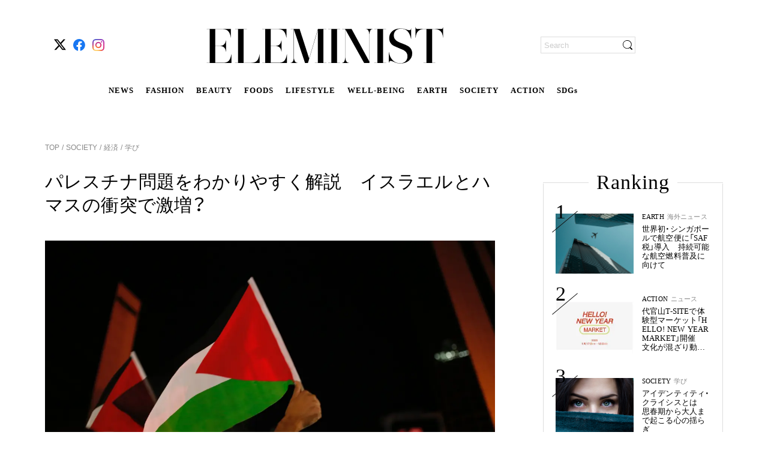

--- FILE ---
content_type: text/html; charset=utf-8
request_url: https://eleminist.com/article/3030
body_size: 34893
content:
<!doctype html>
<html data-n-head-ssr lang="ja" data-n-head="%7B%22lang%22:%7B%22ssr%22:%22ja%22%7D%7D">
  <head >
    <meta data-n-head="ssr" charset="utf-8"><meta data-n-head="ssr" name="viewport" content="width=device-width, initial-scale=1, viewport-fit=cover"><meta data-n-head="ssr" data-hid="og:image:width" name="og:image:width" property="og:image:width" content="1200"><meta data-n-head="ssr" data-hid="og:image:height" name="og:image:height" property="og:image:height" content="630"><meta data-n-head="ssr" data-hid="twitter:site" name="twitter:site" content="@eleminist"><meta data-n-head="ssr" data-hid="fb:app_id" property="fb:app_id" content="229687611666120"><meta data-n-head="ssr" data-hid="og:site_name" property="og:site_name" content="ELEMINIST"><meta data-n-head="ssr" name="p:domain_verify" content="d599ce28a00d20e87e70f6132751b84d"><meta data-n-head="ssr" name="facebook-domain-verification" content="8ibd2bys938d6aqqz53idbe9l69n78"><meta data-n-head="ssr" http-equiv="x-dns-prefetch-control" content="on"><meta data-n-head="ssr" data-hid="charset" charset="utf-8"><meta data-n-head="ssr" data-hid="mobile-web-app-capable" name="mobile-web-app-capable" content="yes"><meta data-n-head="ssr" data-hid="apple-mobile-web-app-title" name="apple-mobile-web-app-title" content="ELEMINIST"><meta data-n-head="ssr" data-hid="theme-color" name="theme-color" content="#000000"><meta data-n-head="ssr" data-hid="og:image:type" name="og:image:type" property="og:image:type" content="image/png"><meta data-n-head="ssr" data-hid="description" name="description" content="イスラエルとハマスの衝突で再び注目されているパレスチナ問題。なぜこれほど世界で問題視されているのか、その歴史や原因についてわかりやすく解説する。また、パレスチナ難民の現状についても紹介しよう。"><meta data-n-head="ssr" data-hid="twitter:card" name="twitter:card" content="summary_large_image"><meta data-n-head="ssr" data-hid="og:type" property="og:type" content="article"><meta data-n-head="ssr" data-hid="og:title" property="og:title" content="パレスチナ問題をわかりやすく解説　イスラエルとハマスの衝突で激増？"><meta data-n-head="ssr" data-hid="og:description" property="og:description" content="イスラエルとハマスの衝突で再び注目されているパレスチナ問題。なぜこれほど世界で問題視されているのか、その歴史や原因についてわかりやすく解説する。また、パレスチナ難民の現状についても紹介しよう。"><meta data-n-head="ssr" data-hid="og:image" property="og:image" content="https://static.eleminist.com/images/articles/30/3030/WFzpDiKdBOmNutDhSFMDWBXWtz34lkKwjvUiUGaD.jpg?p=large"><meta data-n-head="ssr" data-hid="og:url" property="og:url" content="https://eleminist.com/article/3030"><meta data-n-head="ssr" data-hid="thumbnail" name="thumbnail" content="https://static.eleminist.com/images/articles/30/3030/WFzpDiKdBOmNutDhSFMDWBXWtz34lkKwjvUiUGaD.jpg?p=large"><title>パレスチナ問題をわかりやすく解説　イスラエルとハマスの衝突で激増？ | ELEMINIST（エレミニスト）</title><link data-n-head="ssr" rel="icon" type="image/x-icon" href="/favicon.ico"><link data-n-head="ssr" rel="apple-touch-icon" href="/apple-touch-icon.png"><link data-n-head="ssr" rel="alternate" title="ELEMINIST [エレミニスト]" type="application/rss+xml" href="https://eleminist.com/rss/eleminist.xml"><link data-n-head="ssr" rel="preconnect dns-prefetch" href="//www.google-analytics.com"><link data-n-head="ssr" rel="preconnect dns-prefetch" href="//www.googletagmanager.com"><link data-n-head="ssr" rel="preconnect dns-prefetch" href="//securepubads.g.doubleclick.net"><link data-n-head="ssr" rel="dns-prefetch" href="//s.go-mpulse.net"><link data-n-head="ssr" rel="dns-prefetch" href="//cdn.shopify.com"><link data-n-head="ssr" data-hid="shortcut-icon" rel="shortcut icon" href="https://static.eleminist.com/assets/images/icon/pwa-icon-white.png?p=small"><link data-n-head="ssr" data-hid="apple-touch-icon" rel="apple-touch-icon" href="https://static.eleminist.com/assets/images/icon/pwa-icon-white.png?p=small" sizes="180x180"><link data-n-head="ssr" rel="manifest" href="https://static.eleminist.com/dist/manifest.4a3b26ef.json" data-hid="manifest"><link data-n-head="ssr" data-hid="canonical" rel="canonical" href="https://eleminist.com/article/3030"><link data-n-head="ssr" rel="preload" as="image" href="https://static.eleminist.com/images/articles/30/3030/WFzpDiKdBOmNutDhSFMDWBXWtz34lkKwjvUiUGaD.jpg?p=large"><script data-n-head="ssr" src="https://securepubads.g.doubleclick.net/tag/js/gpt.js" async></script><script data-n-head="ssr" data-hid="gtm-script">if(!window._gtm_init){window._gtm_init=1;(function(w,n,d,m,e,p){w[d]=(w[d]==1||n[d]=='yes'||n[d]==1||n[m]==1||(w[e]&&w[e][p]&&w[e][p]()))?1:0})(window,navigator,'doNotTrack','msDoNotTrack','external','msTrackingProtectionEnabled');(function(w,d,s,l,x,y){w[x]={};w._gtm_inject=function(i){if(w.doNotTrack||w[x][i])return;w[x][i]=1;w[l]=w[l]||[];w[l].push({'gtm.start':new Date().getTime(),event:'gtm.js'});var f=d.getElementsByTagName(s)[0],j=d.createElement(s);j.async=true;j.src='https://www.googletagmanager.com/gtm.js?id='+i;f.parentNode.insertBefore(j,f);};w[y]('GTM-T9M5MVV')})(window,document,'script','dataLayer','_gtm_ids','_gtm_inject')}</script><script data-n-head="nuxt-jsonld" data-hid="nuxt-jsonld-7333d4c6" type="application/ld+json">{"@context":"http://schema.org","@type":"BreadcrumbList","itemListElement":[{"@type":"ListItem","position":1,"name":"TOP","item":{"@type":"Thing","@id":"https://eleminist.com/"}},{"@type":"ListItem","position":2,"name":"SOCIETY","item":{"@type":"Thing","@id":"https://eleminist.com/category/society"}},{"@type":"ListItem","position":3,"name":"経済","item":{"@type":"Thing","@id":"https://eleminist.com/category/society/economy"}},{"@type":"ListItem","position":4,"name":"学び","item":{"@type":"Thing","@id":"https://eleminist.com/tag/learning"}}]}</script><link rel="preload" href="https://static.eleminist.com/dist/86777ba.js" as="script"><link rel="preload" href="https://static.eleminist.com/dist/28584cb.js" as="script"><link rel="preload" href="https://static.eleminist.com/dist/css/5f5adf2.css" as="style"><link rel="preload" href="https://static.eleminist.com/dist/6d95685.js" as="script"><link rel="preload" href="https://static.eleminist.com/dist/css/61cc323.css" as="style"><link rel="preload" href="https://static.eleminist.com/dist/8f3a289.js" as="script"><link rel="preload" href="https://static.eleminist.com/dist/css/8542957.css" as="style"><link rel="preload" href="https://static.eleminist.com/dist/ec98955.js" as="script"><link rel="preload" href="https://static.eleminist.com/dist/css/93360cf.css" as="style"><link rel="preload" href="https://static.eleminist.com/dist/dc7a865.js" as="script"><link rel="preload" href="https://static.eleminist.com/dist/css/d2c199a.css" as="style"><link rel="preload" href="https://static.eleminist.com/dist/61de24c.js" as="script"><link rel="preload" href="https://static.eleminist.com/dist/css/dc82792.css" as="style"><link rel="preload" href="https://static.eleminist.com/dist/934d270.js" as="script"><link rel="preload" href="https://static.eleminist.com/dist/css/9a42c73.css" as="style"><link rel="preload" href="https://static.eleminist.com/dist/9a3b4c5.js" as="script"><link rel="preload" href="https://static.eleminist.com/dist/css/5590c7a.css" as="style"><link rel="preload" href="https://static.eleminist.com/dist/8a0c249.js" as="script"><link rel="preload" href="https://static.eleminist.com/dist/css/12fa454.css" as="style"><link rel="preload" href="https://static.eleminist.com/dist/e8fafe6.js" as="script"><link rel="preload" href="https://static.eleminist.com/dist/c8ec91f.js" as="script"><link rel="preload" href="https://static.eleminist.com/dist/css/59fa6ac.css" as="style"><link rel="preload" href="https://static.eleminist.com/dist/9358e4d.js" as="script"><link rel="preload" href="https://static.eleminist.com/dist/css/1216fb5.css" as="style"><link rel="preload" href="https://static.eleminist.com/dist/a7a7ece.js" as="script"><link rel="stylesheet" href="https://static.eleminist.com/dist/css/5f5adf2.css"><link rel="stylesheet" href="https://static.eleminist.com/dist/css/61cc323.css"><link rel="stylesheet" href="https://static.eleminist.com/dist/css/8542957.css"><link rel="stylesheet" href="https://static.eleminist.com/dist/css/93360cf.css"><link rel="stylesheet" href="https://static.eleminist.com/dist/css/d2c199a.css"><link rel="stylesheet" href="https://static.eleminist.com/dist/css/dc82792.css"><link rel="stylesheet" href="https://static.eleminist.com/dist/css/9a42c73.css"><link rel="stylesheet" href="https://static.eleminist.com/dist/css/5590c7a.css"><link rel="stylesheet" href="https://static.eleminist.com/dist/css/12fa454.css"><link rel="stylesheet" href="https://static.eleminist.com/dist/css/59fa6ac.css"><link rel="stylesheet" href="https://static.eleminist.com/dist/css/1216fb5.css">
  </head>
  <body >
    <noscript data-n-head="ssr" data-hid="gtm-noscript" data-pbody="true"><iframe src="https://www.googletagmanager.com/ns.html?id=GTM-T9M5MVV&" height="0" width="0" style="display:none;visibility:hidden" title="gtm"></iframe></noscript><div data-server-rendered="true" id="__nuxt"><!----><div id="__layout"><div id="top" class="pc aritceLayout" data-v-75fe59c4><header class="globalHeader__inner pc" data-v-667902fe data-v-75fe59c4><!----> <div class="globalHeaderBar globalHeader__contents pc inactive" data-v-b12fca1e data-v-667902fe><!----> <ul class="snsIcons globalHeaderBar__snsIcons small pc" data-v-a52e1f18 data-v-b12fca1e><li class="snsIcons__icon" data-v-a52e1f18><span class="link pc" data-v-13ac7704 data-v-a52e1f18><a href="https://twitter.com/eleminist" target="_blank" class="ga_tag_sns_header_link" data-v-13ac7704><i class="icon pc" data-v-a52e1f18><img data-src="https://static.eleminist.com/assets/images/icon/x.svg?p=small" width="20" height="20" src="/common/loading_spacer.gif" class="icon__image pc"></i></a></span></li><li class="snsIcons__icon" data-v-a52e1f18><span class="link pc" data-v-13ac7704 data-v-a52e1f18><a href="https://fb.me/ELEMINIST" target="_blank" class="ga_tag_sns_header_link" data-v-13ac7704><i class="icon pc" data-v-a52e1f18><img data-src="https://static.eleminist.com/assets/images/icon/facebook.svg?p=small" width="20" height="20" src="/common/loading_spacer.gif" class="icon__image pc"></i></a></span></li><li class="snsIcons__icon" data-v-a52e1f18><span class="link pc" data-v-13ac7704 data-v-a52e1f18><a href="https://www.instagram.com/eleminist/" target="_blank" class="ga_tag_sns_header_link" data-v-13ac7704><i class="icon pc" data-v-a52e1f18><img data-src="https://static.eleminist.com/assets/images/icon/instagram.svg?p=small" width="20" height="20" src="/common/loading_spacer.gif" class="icon__image pc"></i></a></span></li></ul> <div class="globalHeaderBar__siteLogoWrapper" data-v-b12fca1e><div class="globalHeaderBar__siteLogo headerIcon" data-v-b12fca1e><i class="icon pc"><img src="https://static.eleminist.com/assets/images/icon/sp_title_logo.svg?p=medium" decoding="async" class="icon__image"></i></div> <ul class="globalHeaderBar__siteLinks" data-v-b12fca1e><li class="globalHeaderBar__siteLink" data-v-b12fca1e><a href="/tag/news" class="ga_tag_pc_kv_category" data-v-b12fca1e>
                    NEWS
                </a></li><li class="globalHeaderBar__siteLink" data-v-b12fca1e><a href="/category/fashion" class="ga_tag_pc_kv_category" data-v-b12fca1e>
                    FASHION
                </a></li><li class="globalHeaderBar__siteLink" data-v-b12fca1e><a href="/category/beauty" class="ga_tag_pc_kv_category" data-v-b12fca1e>
                    BEAUTY
                </a></li><li class="globalHeaderBar__siteLink" data-v-b12fca1e><a href="/category/foods" class="ga_tag_pc_kv_category" data-v-b12fca1e>
                    FOODS
                </a></li><li class="globalHeaderBar__siteLink" data-v-b12fca1e><a href="/category/lifestyle" class="ga_tag_pc_kv_category" data-v-b12fca1e>
                    LIFESTYLE
                </a></li><li class="globalHeaderBar__siteLink" data-v-b12fca1e><a href="/category/Well-being" class="ga_tag_pc_kv_category" data-v-b12fca1e>
                    WELL-BEING
                </a></li><li class="globalHeaderBar__siteLink" data-v-b12fca1e><a href="/category/earth" class="ga_tag_pc_kv_category" data-v-b12fca1e>
                    EARTH
                </a></li><li class="globalHeaderBar__siteLink" data-v-b12fca1e><a href="/category/society" class="ga_tag_pc_kv_category" data-v-b12fca1e>
                    SOCIETY
                </a></li><li class="globalHeaderBar__siteLink" data-v-b12fca1e><a href="/category/action" class="ga_tag_pc_kv_category" data-v-b12fca1e>
                    ACTION
                </a></li><li class="globalHeaderBar__siteLink" data-v-b12fca1e><a href="/sdgs" class="ga_tag_pc_kv_category" data-v-b12fca1e>
                    SDGs
                </a></li></ul></div> <!----> <div class="globalHeaderBar__loginWrapper" data-v-b12fca1e><div class="searchBox pc" data-v-21f4d6ea data-v-b12fca1e><form data-v-21f4d6ea><input name="search" placeholder="Search" value="" class="searchBox__input" data-v-21f4d6ea> <div class="searchBox__iconWrapper" data-v-21f4d6ea><i class="icon searchBox__icon pc" data-v-21f4d6ea><img data-src="https://static.eleminist.com/assets/images/icon/search_black.svg?p=small" width="16" height="16" src="/common/loading_spacer.gif" class="icon__image pc"></i></div></form></div></div></div> <div class="globalFixedMenu globalHeader__fixedMenu pc" data-v-652e4f07 data-v-667902fe><div class="globalFixedMenu__contents" data-v-652e4f07><div class="globalFixedMenu__logo" data-v-652e4f07><span class="link pc" data-v-13ac7704 data-v-652e4f07><span data-v-13ac7704><i class="icon pc" data-v-652e4f07><img data-src="https://static.eleminist.com/assets/images/icon/sp_title_logo.svg?p=medium" src="/common/loading_spacer.gif" class="icon__image pc"></i></span></span></div> <ul class="globalFixedMenu__categoryLinks" data-v-652e4f07><li class="globalFixedMenu__categoryLink" data-v-652e4f07><a href="/tag/news" class="ga_tag_pc_kv_category" data-v-652e4f07>
                        NEWS
                    </a></li><li class="globalFixedMenu__categoryLink" data-v-652e4f07><a href="/category/fashion" class="ga_tag_pc_kv_category" data-v-652e4f07>
                        FASHION
                    </a></li><li class="globalFixedMenu__categoryLink" data-v-652e4f07><a href="/category/beauty" class="ga_tag_pc_kv_category" data-v-652e4f07>
                        BEAUTY
                    </a></li><li class="globalFixedMenu__categoryLink" data-v-652e4f07><a href="/category/foods" class="ga_tag_pc_kv_category" data-v-652e4f07>
                        FOODS
                    </a></li><li class="globalFixedMenu__categoryLink" data-v-652e4f07><a href="/category/lifestyle" class="ga_tag_pc_kv_category" data-v-652e4f07>
                        LIFESTYLE
                    </a></li><li class="globalFixedMenu__categoryLink" data-v-652e4f07><a href="/category/Well-being" class="ga_tag_pc_kv_category" data-v-652e4f07>
                        WELL-BEING
                    </a></li><li class="globalFixedMenu__categoryLink" data-v-652e4f07><a href="/category/earth" class="ga_tag_pc_kv_category" data-v-652e4f07>
                        EARTH
                    </a></li><li class="globalFixedMenu__categoryLink" data-v-652e4f07><a href="/category/society" class="ga_tag_pc_kv_category" data-v-652e4f07>
                        SOCIETY
                    </a></li><li class="globalFixedMenu__categoryLink" data-v-652e4f07><a href="/category/action" class="ga_tag_pc_kv_category" data-v-652e4f07>
                        ACTION
                    </a></li><li class="globalFixedMenu__categoryLink" data-v-652e4f07><a href="/sdgs" class="ga_tag_pc_kv_category" data-v-652e4f07>
                        SDGs
                    </a></li></ul> <div class="globalFixedMenu__searchBoxWrapper" data-v-652e4f07><div class="searchBox globalFixedMenu__searchBox pc" data-v-21f4d6ea data-v-652e4f07><form data-v-21f4d6ea><input name="search" placeholder="Search" value="" class="searchBox__input" data-v-21f4d6ea> <div class="searchBox__iconWrapper" data-v-21f4d6ea><i class="icon searchBox__icon pc" data-v-21f4d6ea><img data-src="https://static.eleminist.com/assets/images/icon/search_black.svg?p=small" width="16" height="16" src="/common/loading_spacer.gif" class="icon__image pc"></i></div></form></div></div></div></div> <!----> <!----></header> <div class="aritceLayout__topBanner" data-v-75fe59c4><!----> <!----></div> <div class="aritceLayout__contents" data-v-75fe59c4><div class="article" data-v-75fe59c4><div class="detailPageVisual pc" data-v-e091511a><ul class="list detailPageVisual__breadcrumbs pc" data-v-8f99c51e data-v-e091511a><li class="item" data-v-8f99c51e><span class="link item__link pc" data-v-13ac7704 data-v-8f99c51e><a href="/" class="nuxt-link-active" data-v-13ac7704>
            TOP
        </a></span></li> <li class="item" data-v-8f99c51e><span class="item__link" data-v-8f99c51e><a href="/category/society" class="ga_tag_category_tag_tree" data-v-8f99c51e>
                 SOCIETY
            </a></span></li><li class="item" data-v-8f99c51e><span class="item__link" data-v-8f99c51e><a href="/category/society/economy" class="ga_tag_category_tag_tree" data-v-8f99c51e>
                 経済
            </a></span></li><li class="item" data-v-8f99c51e><span class="item__link" data-v-8f99c51e><a href="/tag/learning" class="ga_tag_category_tag_tree" data-v-8f99c51e>
                 学び
            </a></span></li></ul> <div class="articleDetail textSmall pc" data-v-bddf7076 data-v-e091511a><h1 class="articleDetail__headline" data-v-bddf7076>
        パレスチナ問題をわかりやすく解説　イスラエルとハマスの衝突で激増？
    </h1> <img src="https://static.eleminist.com/images/articles/30/3030/WFzpDiKdBOmNutDhSFMDWBXWtz34lkKwjvUiUGaD.jpg?p=large" alt="パレスチナ国旗" role="presentation" decoding="async" class="thumbnail articleDetail__thumbnail pc" data-v-39df066a data-v-bddf7076> <p class="articleDetail__thumbnailPhotoBy" data-v-bddf7076>
        Photo by Ömer Yıldız on Unsplash
    </p> <!----> <p class="articleDetail__text text pc" data-v-bddf7076>
        イスラエルとハマスの衝突で再び注目されているパレスチナ問題。なぜこれほど世界で問題視されているのか、その歴史や原因についてわかりやすく解説する。また、パレスチナ難民の現状についても紹介しよう。
    </p></div> <!----> <a href="/staff/detail/30" class="writer ga_tag_writer_profile detailPageVisual__writer pc" data-v-eee99968 data-v-e091511a><div data-v-eee99968><img data-src="https://static.eleminist.com/images/writers/0/30/TrUhEyUEw6ysGhr1Ai5CWHVPqkHgObaDWAWM18M9.jpg?p=small" src="/common/loading_spacer.gif" class="circleIcon small pc" data-v-87ffe346 data-v-eee99968></div> <div class="writer__texts" data-v-eee99968><p class="writer__name" data-v-eee99968>
            ELEMINIST Editor
        </p> <p class="writer__jobTitle" data-v-eee99968>
            エレミニスト編集部
        </p> <p class="writer__introduction" data-v-eee99968>
            日本をはじめ、世界中から厳選された最新のサステナブルな情報をエレミニスト独自の目線からお届けします。エシカル＆ミニマルな暮らしと消費、サステナブルな生き方をガイドします。
        </p></div></a> <div class="adDetail detailPageVisual__adDetail pc" data-v-be09126e data-v-e091511a><div class="adDetail__date" data-v-be09126e>
        2025.09.24
    </div> <!----></div> <!----> <!----> <!----> <div class="articleDetailList detailPageVisual__articleDetailList pc" data-v-2c91a400 data-v-e091511a><div class="articleDetailList__list" data-v-2c91a400><div class="articleDetail pc" data-v-fbcce076 data-v-2c91a400><!----> <!----> <!----> <h2 id="anchor18533" class="articleDetail__headline articleDetail__headline__large" data-v-fbcce076>
            パレスチナとは？
        </h2> <!----> <!----> <!----> <!----> <!----> <!----> <!----> <!----> <!----> <!----> <!----> <!----> <!----> <!----></div><div class="articleDetail pc" data-v-fbcce076 data-v-2c91a400><!----> <!----> <!----> <!----> <p class="articleDetail__textBody" data-v-fbcce076>世界で問題となっている、パレスチナ難民の存在。まずはじめに、パレスチナについて確認しよう。</p> <!----> <!----> <!----> <!----> <!----> <!----> <!----> <!----> <!----> <!----> <!----></div><div class="articleDetail pc" data-v-fbcce076 data-v-2c91a400><!----> <!----> <!----> <!----> <h3 class="articleDetail__headline articleDetail__headline__medium" data-v-fbcce076>
            場所
        </h3> <!----> <!----> <!----> <!----> <!----> <!----> <!----> <!----> <!----> <!----> <!----> <!----> <!----></div><div class="articleDetail pc" data-v-fbcce076 data-v-2c91a400><!----> <!----> <!----> <!----> <p class="articleDetail__textBody" data-v-fbcce076>パレスチナは、レバノン、シリア、ヨルダン、エジプトなどの<span class="text-bold">地中海東海岸の地域</span>を指す。だが、同じエリアにあるのが、イスラエルだ。現在、パレスチナというと<span class="text-bold">パレスチナ自治区を指す</span>ことが多く、<span class="text-bold">ヨルダン川西岸地区とガザ地区の２つ</span>がある（※１）。</p> <!----> <!----> <!----> <!----> <!----> <!----> <!----> <!----> <!----> <!----> <!----></div><div class="articleDetail pc" data-v-fbcce076 data-v-2c91a400><!----> <!----> <!----> <!----> <h3 class="articleDetail__headline articleDetail__headline__medium" data-v-fbcce076>
            面積
        </h3> <!----> <!----> <!----> <!----> <!----> <!----> <!----> <!----> <!----> <!----> <!----> <!----> <!----></div><div class="articleDetail pc" data-v-fbcce076 data-v-2c91a400><!----> <!----> <!----> <!----> <p class="articleDetail__textBody" data-v-fbcce076>6020平方km<br>・西岸地区：5665平方km（三重県と同じくらいの広さ）<br>・ガザ地区：365平方km（福岡市よりやや広い)</p> <!----> <!----> <!----> <!----> <!----> <!----> <!----> <!----> <!----> <!----> <!----></div><div class="articleDetail pc" data-v-fbcce076 data-v-2c91a400><!----> <!----> <!----> <!----> <h3 class="articleDetail__headline articleDetail__headline__medium" data-v-fbcce076>
            人口
        </h3> <!----> <!----> <!----> <!----> <!----> <!----> <!----> <!----> <!----> <!----> <!----> <!----> <!----></div><div class="articleDetail pc" data-v-fbcce076 data-v-2c91a400><!----> <!----> <!----> <!----> <p class="articleDetail__textBody" data-v-fbcce076>約548万人（2025年１月発表データ）<br>・西岸地区：約325万人<br>・ガザ地区：約222万人</p> <!----> <!----> <!----> <!----> <!----> <!----> <!----> <!----> <!----> <!----> <!----></div><div class="articleDetail pc" data-v-fbcce076 data-v-2c91a400><!----> <!----> <!----> <!----> <h3 class="articleDetail__headline articleDetail__headline__medium" data-v-fbcce076>
            人種・宗教・言語
        </h3> <!----> <!----> <!----> <!----> <!----> <!----> <!----> <!----> <!----> <!----> <!----> <!----> <!----></div><div class="articleDetail pc" data-v-fbcce076 data-v-2c91a400><!----> <!----> <!----> <!----> <p class="articleDetail__textBody" data-v-fbcce076>人種：アラブ人<br>宗教：イスラム教がほとんど（92％）、残りはキリスト教（７％）など<br>言語：アラビア語</p> <!----> <!----> <!----> <!----> <!----> <!----> <!----> <!----> <!----> <!----> <!----></div><div class="articleDetail pc" data-v-fbcce076 data-v-2c91a400><!----> <!----> <!----> <!----> <!----> <!----> <a href="/article/3007" class="relatedArticleItem ga_tag_related_articles" data-v-e5228738 data-v-fbcce076><div class="relatedArticleItem__inner" data-v-e5228738><div class="relatedArticleItem__images" data-v-e5228738><img data-src="https://static.eleminist.com/images/articles/30/3007/TsqBYDYvbL265A6O3c9zDJ6cuV3fkgHGHLhFmjxl.jpg?p=medium" role="presentation" src="/common/loading_spacer.gif" class="thumbnail relatedArticleItem__thumbnail pc" data-v-efb9df9a data-v-e5228738></div> <div class="relatedArticleItem__texts" data-v-e5228738><div class="relatedArticleItem__headlines" data-v-e5228738><span class="relatedArticleItem__headline" data-v-e5228738>SOCIETY</span> <a href="/tag/learning" data-v-e5228738><span class="relatedArticleItem__parentTag" data-v-e5228738>
                        学び
                    </span></a></div> <p class="relatedArticleItem__text text pc" data-v-e5228738>
                パレスチナ・ガザ地区とは　「どこ？なぜ問題？」をわかりやすく解説
            </p> <div class="relatedArticleItem__promotion" data-v-e5228738><span data-v-e5228738>関連記事</span></div></div></div></a> <!----> <!----> <!----> <!----> <!----> <!----> <!----> <!----> <!----></div><div class="articleDetail pc" data-v-fbcce076 data-v-2c91a400><!----> <!----> <!----> <h2 id="anchor18517" class="articleDetail__headline articleDetail__headline__large" data-v-fbcce076>
            パレスチナ難民の実態　難民の数は590万人
        </h2> <!----> <!----> <!----> <!----> <!----> <!----> <!----> <!----> <!----> <!----> <!----> <!----> <!----> <!----></div><div class="articleDetail pc" data-v-fbcce076 data-v-2c91a400><!----> <!----> <!----> <!----> <p class="articleDetail__textBody" data-v-fbcce076>つぎに、パレスチナ難民の実態について見てみよう。国連難民高等弁務官事務所（UNHCR）によると、2024年の<span class="text-bold">世界の難民は１億2320万人</span>。このうち、<span class="text-bold">パレスチナ難民が590万人にのぼる</span>（※２）。<br><br>難民の数が１億人を超えたのは、2022年がはじめてのこと。10年前は4270万人だったので、その間に２倍以上に増えたことになる（※３）。日本の人口が１億2336万人（2025年６月１日時点）であるから、日本の人口とほぼ同じ数の人々が、避難を余儀なくされたり、家や故郷を追われたりしているのだ。</p> <!----> <!----> <!----> <!----> <!----> <!----> <!----> <!----> <!----> <!----> <!----></div><div class="articleDetail pc" data-v-fbcce076 data-v-2c91a400><!----> <!----> <!----> <!----> <!----> <!----> <a href="/article/1991" class="relatedArticleItem ga_tag_related_articles" data-v-e5228738 data-v-fbcce076><div class="relatedArticleItem__inner" data-v-e5228738><div class="relatedArticleItem__images" data-v-e5228738><img data-src="https://static.eleminist.com/images/articles/19/1991/cuYOCAtmPjv20y5k0XuZaRMOBoV4six3MVcnjKch.jpg?p=medium" role="presentation" src="/common/loading_spacer.gif" class="thumbnail relatedArticleItem__thumbnail pc" data-v-efb9df9a data-v-e5228738></div> <div class="relatedArticleItem__texts" data-v-e5228738><div class="relatedArticleItem__headlines" data-v-e5228738><span class="relatedArticleItem__headline" data-v-e5228738>SOCIETY</span> <a href="/tag/learning" data-v-e5228738><span class="relatedArticleItem__parentTag" data-v-e5228738>
                        学び
                    </span></a></div> <p class="relatedArticleItem__text text pc" data-v-e5228738>
                難民の定義と現状とは　難民問題解決に向けた動きと日本の受け入れ状況
            </p> <div class="relatedArticleItem__promotion" data-v-e5228738><span data-v-e5228738>関連記事</span></div></div></div></a> <!----> <!----> <!----> <!----> <!----> <!----> <!----> <!----> <!----></div><div class="articleDetail pc" data-v-fbcce076 data-v-2c91a400><!----> <!----> <!----> <h2 id="anchor18539" class="articleDetail__headline articleDetail__headline__large" data-v-fbcce076>
            70年以上も続くパレスチナ問題の歴史
        </h2> <!----> <!----> <!----> <!----> <!----> <!----> <!----> <!----> <!----> <!----> <!----> <!----> <!----> <!----></div><div class="articleDetail pc" data-v-fbcce076 data-v-2c91a400><!----> <!----> <!----> <!----> <p class="articleDetail__textBody" data-v-fbcce076>では、なぜパレスチナ難民が問題になっているのだろう？それは、パレスチナでは実に多くの人々が難民となっており、さらに長期にわたっていることにある。</p> <!----> <!----> <!----> <!----> <!----> <!----> <!----> <!----> <!----> <!----> <!----></div><div class="articleDetail pc" data-v-fbcce076 data-v-2c91a400><!----> <!----> <!----> <!----> <h3 class="articleDetail__headline articleDetail__headline__medium" data-v-fbcce076>
            1948年　イスラエルの建国
        </h3> <!----> <!----> <!----> <!----> <!----> <!----> <!----> <!----> <!----> <!----> <!----> <!----> <!----></div><div class="articleDetail pc" data-v-fbcce076 data-v-2c91a400><!----> <!----> <!----> <!----> <p class="articleDetail__textBody" data-v-fbcce076>パレスチナ難民の歴史は、1948年までさかのぼる。この年、<span class="text-bold">イスラエルが建国</span>された。イスラエルは、ユダヤ人がつくった国だ。ユダヤ人はそれまで、ナチスドイツによる虐殺など、世界中で迫害を受けてきた。そのような長い歴史の背景があり、ユダヤ人の間で、<span class="text-bold">ユダヤ人の国をつくろうとする</span>「<span class="text-bold">シオニズム</span>」が生まれていった。そして、パレスチナに移住してきたユダヤ人が、念願の自分たちの国・イスラエルをつくったのだ。<br><br>このとき、イスラエル建国によって<span class="text-bold">パレスチナを追われた人々</span>がいる。それがパレスチナ難民だ。およそ70万人もの人々が、それまで暮らしていた場所を追われたという。</p> <!----> <!----> <!----> <!----> <!----> <!----> <!----> <!----> <!----> <!----> <!----></div><div class="articleDetail pc" data-v-fbcce076 data-v-2c91a400><!----> <!----> <!----> <!----> <h3 class="articleDetail__headline articleDetail__headline__medium" data-v-fbcce076>
            1949年　UNRWA（国連パレスチナ難民救済事業機関）採択
        </h3> <!----> <!----> <!----> <!----> <!----> <!----> <!----> <!----> <!----> <!----> <!----> <!----> <!----></div><div class="articleDetail pc" data-v-fbcce076 data-v-2c91a400><!----> <!----> <!----> <!----> <p class="articleDetail__textBody" data-v-fbcce076>イスラエル建国にあたり、周辺諸国が反発したことで、<span class="text-bold">第一次中東戦争が勃発</span>した。これによって、家を追われたり生計を失ったりしたパレスチナ難民が数多く生まれたのだ。これを受けて、<span class="text-bold">国連は</span>「<span class="text-bold">UNRWA（国連パレスチナ難民救済事業機関）</span>」<span class="text-bold">を設立</span>。およそ75万人のパレスチナ難民の救済の活動を始めたのだ（※４）。UNRWAは1950年から活動を開始し、日本もUNRWAを通じて1953年から支援を行っている（※５）。</p> <!----> <!----> <!----> <!----> <!----> <!----> <!----> <!----> <!----> <!----> <!----></div><div class="articleDetail pc" data-v-fbcce076 data-v-2c91a400><!----> <!----> <!----> <!----> <h3 class="articleDetail__headline articleDetail__headline__medium" data-v-fbcce076>
            ～1973年　中東戦争
        </h3> <!----> <!----> <!----> <!----> <!----> <!----> <!----> <!----> <!----> <!----> <!----> <!----> <!----></div><div class="articleDetail pc" data-v-fbcce076 data-v-2c91a400><!----> <!----> <!----> <!----> <p class="articleDetail__textBody" data-v-fbcce076>当初、UNRWAは３年間の活動期間を決めていたという。つまり、パレスチナ難民の救済は３年で解決できる問題だと捉えていたということだ。だが、第一次中東戦争後も、第四次中東戦争まで、たびたび戦争が続くこととなった。</p> <!----> <!----> <!----> <!----> <!----> <!----> <!----> <!----> <!----> <!----> <!----></div><div class="articleDetail pc" data-v-fbcce076 data-v-2c91a400><!----> <!----> <!----> <!----> <h3 class="articleDetail__headline articleDetail__headline__medium" data-v-fbcce076>
            1993年　オスロ合意・パレスチナ自治政府の設立
        </h3> <!----> <!----> <!----> <!----> <!----> <!----> <!----> <!----> <!----> <!----> <!----> <!----> <!----></div><div class="articleDetail pc" data-v-fbcce076 data-v-2c91a400><!----> <!----> <!----> <!----> <p class="articleDetail__textBody" data-v-fbcce076>20年以上にわたり続いてきた中東戦争だが、1993年に和平合意が結ばれることになる。アメリカとノルウェーが介入することで、「<span class="text-bold">オスロ合意</span>」が結ばれたのだ。これによって、ヨルダン川西岸地区とガザ地区はパレスチナが自治を行うパレスチナ自治区となったのだ。</p> <!----> <!----> <!----> <!----> <!----> <!----> <!----> <!----> <!----> <!----> <!----></div><div class="articleDetail pc" data-v-fbcce076 data-v-2c91a400><!----> <!----> <!----> <!----> <h3 class="articleDetail__headline articleDetail__headline__medium" data-v-fbcce076>
            2023年　パレスチナ・イスラエルの軍事衝突
        </h3> <!----> <!----> <!----> <!----> <!----> <!----> <!----> <!----> <!----> <!----> <!----> <!----> <!----></div><div class="articleDetail pc" data-v-fbcce076 data-v-2c91a400><!----> <!----> <!----> <!----> <p class="articleDetail__textBody" data-v-fbcce076>オスロ合意で一旦は停戦となったものの、2023年10月、パレスチナ自治区を実効支配する<span class="text-bold">イスラム組織</span>「<span class="text-bold">ハマス</span>」が、イスラエルに自爆テロを起こし、イスラエルも空爆を行うなど、パレスチナとイスラエルは再び対立するようになった。およそ30年前に交わされたオスロ合意は事実上、破綻したことになる。</p> <!----> <!----> <!----> <!----> <!----> <!----> <!----> <!----> <!----> <!----> <!----></div><div class="articleDetail pc" data-v-fbcce076 data-v-2c91a400><!----> <!----> <!----> <!----> <h3 class="articleDetail__headline articleDetail__headline__medium" data-v-fbcce076>
            2025年６月時点も続く衝突　停戦合意は無意味の声も…
        </h3> <!----> <!----> <!----> <!----> <!----> <!----> <!----> <!----> <!----> <!----> <!----> <!----> <!----></div><div class="articleDetail pc" data-v-fbcce076 data-v-2c91a400><!----> <!----> <!----> <!----> <p class="articleDetail__textBody" data-v-fbcce076>パレスチナとイスラエルの衝突は、2023年10月から始まって１年半以上経ったいまも続く。これまでにも何度か一時停戦の合意に至ったと報じられたが、その後も大規模攻撃が続くなど、停戦合意違反とみられる衝突が続く（2025年６月時点）。</p> <!----> <!----> <!----> <!----> <!----> <!----> <!----> <!----> <!----> <!----> <!----></div><div class="articleDetail pc" data-v-fbcce076 data-v-2c91a400><!----> <!----> <!----> <h2 id="anchor18550" class="articleDetail__headline articleDetail__headline__large" data-v-fbcce076>
            パレスチナ問題の複雑な原因は？
        </h2> <!----> <!----> <!----> <!----> <!----> <!----> <!----> <!----> <!----> <!----> <!----> <!----> <!----> <!----></div><div class="articleDetail pc" data-v-fbcce076 data-v-2c91a400><!----> <!----> <!----> <!----> <p class="articleDetail__textBody" data-v-fbcce076>パレスチナ難民の問題は70年以上も続き、「もっとも解決が難しい」と表現される。それは、さまざまな原因が絡んでいるからだ。</p> <!----> <!----> <!----> <!----> <!----> <!----> <!----> <!----> <!----> <!----> <!----></div><div class="articleDetail pc" data-v-fbcce076 data-v-2c91a400><!----> <!----> <!----> <!----> <h3 class="articleDetail__headline articleDetail__headline__medium" data-v-fbcce076>
            アラブ人とユダヤ人
        </h3> <!----> <!----> <!----> <!----> <!----> <!----> <!----> <!----> <!----> <!----> <!----> <!----> <!----></div><div class="articleDetail pc" data-v-fbcce076 data-v-2c91a400><!----> <!----> <!----> <!----> <p class="articleDetail__textBody" data-v-fbcce076>パレスチナ問題は、もともとアラブ人が住んでいたところにユダヤ人がイスラエルの国をつくったことが始まりだ。ユダヤ人が2000年にもわたり迫害を受けてきた歴史があるため、自分たちの国を守りたいという強い意志がある。一方で、アラブ人は住んでいる場所を追われてしまった。そのため、<span class="text-bold">パレスチナ問題はアラブ人とユダヤ人の対立</span>と言えるのだ。</p> <!----> <!----> <!----> <!----> <!----> <!----> <!----> <!----> <!----> <!----> <!----></div><div class="articleDetail pc" data-v-fbcce076 data-v-2c91a400><!----> <!----> <!----> <!----> <h3 class="articleDetail__headline articleDetail__headline__medium" data-v-fbcce076>
            聖地エルサレム
        </h3> <!----> <!----> <!----> <!----> <!----> <!----> <!----> <!----> <!----> <!----> <!----> <!----> <!----></div><div class="articleDetail pc" data-v-fbcce076 data-v-2c91a400><!----> <!----> <!----> <!----> <p class="articleDetail__textBody" data-v-fbcce076>またエルサレムの存在も大きい。エルサレムは、イスラエルにある都市のことで、<span class="text-bold">ユダヤ教、キリスト教、イスラム教の３つの宗教にとって聖地</span>。それぞれの宗教にとって重要な地であることから、エルサレムの地を自分の領土としたいと思惑が渦巻いているのだ。</p> <!----> <!----> <!----> <!----> <!----> <!----> <!----> <!----> <!----> <!----> <!----></div><div class="articleDetail pc" data-v-fbcce076 data-v-2c91a400><!----> <!----> <!----> <h2 id="anchor18553" class="articleDetail__headline articleDetail__headline__large" data-v-fbcce076>
            パレスチナ難民キャンプにも危険が
        </h2> <!----> <!----> <!----> <!----> <!----> <!----> <!----> <!----> <!----> <!----> <!----> <!----> <!----> <!----></div><div class="articleDetail pc" data-v-fbcce076 data-v-2c91a400><!----> <!----> <!----> <!----> <p class="articleDetail__textBody" data-v-fbcce076>パレスチナ難民を支援する難民キャンプは、各地にある。パレスチナ自治区内にも難民キャンプがあり、多くの人々がそこで居住している。だが、難民キャンプでイスラエル軍とパレスチナの武装勢力が銃撃戦を繰り広げることもあり、多くのパレスチナ難民が住む場所を追われているのが現状だ。<br><br>また、2023年10月に激化している、パレスチナ自治区を実行支配する「ハマス」とイスラエル軍の衝突で、イスラエルはガザ地区を封鎖。電気、ガス、水、食料などを遮断し、空爆を続けるなど、事態は悪化する一方で、これにより再びパレスチナ難民が激増する可能性もあるだろう。<br><br>ユニセフの2025年６月の発表によると、2023年10月からの軍事衝突でガザへの電力供給はすべてが遮断されている。電力供給がなければ、水の製造、処理、供給が難しくなり、「人為的な干ばつ」によって、のどの渇きで命を落とす子どもや人々が増えていくことが懸念されている。さらに下水システムも機能していないなか、衛生面での問題も深刻だ。<br><br>ユニセフでは「ガザ地区はいま、最悪の結果に陥る瀬戸際にある」と、世界にこの現状を強く訴えている（※６）。<br></p> <!----> <!----> <!----> <!----> <!----> <!----> <!----> <!----> <!----> <!----> <!----></div><div class="articleDetail pc" data-v-fbcce076 data-v-2c91a400><!----> <!----> <!----> <!----> <!----> <!----> <a href="/article/3007" class="relatedArticleItem ga_tag_related_articles" data-v-e5228738 data-v-fbcce076><div class="relatedArticleItem__inner" data-v-e5228738><div class="relatedArticleItem__images" data-v-e5228738><img data-src="https://static.eleminist.com/images/articles/30/3007/TsqBYDYvbL265A6O3c9zDJ6cuV3fkgHGHLhFmjxl.jpg?p=medium" role="presentation" src="/common/loading_spacer.gif" class="thumbnail relatedArticleItem__thumbnail pc" data-v-efb9df9a data-v-e5228738></div> <div class="relatedArticleItem__texts" data-v-e5228738><div class="relatedArticleItem__headlines" data-v-e5228738><span class="relatedArticleItem__headline" data-v-e5228738>SOCIETY</span> <a href="/tag/learning" data-v-e5228738><span class="relatedArticleItem__parentTag" data-v-e5228738>
                        学び
                    </span></a></div> <p class="relatedArticleItem__text text pc" data-v-e5228738>
                パレスチナ・ガザ地区とは　「どこ？なぜ問題？」をわかりやすく解説
            </p> <div class="relatedArticleItem__promotion" data-v-e5228738><span data-v-e5228738>関連記事</span></div></div></div></a> <!----> <!----> <!----> <!----> <!----> <!----> <!----> <!----> <!----></div><div class="articleDetail pc" data-v-fbcce076 data-v-2c91a400><!----> <!----> <!----> <h2 id="anchor34066" class="articleDetail__headline articleDetail__headline__large" data-v-fbcce076>
            カナダ、オーストラリア、イギリスがパレスチナ国家承認
        </h2> <!----> <!----> <!----> <!----> <!----> <!----> <!----> <!----> <!----> <!----> <!----> <!----> <!----> <!----></div><div class="articleDetail pc" data-v-fbcce076 data-v-2c91a400><!----> <!----> <!----> <!----> <p class="articleDetail__textBody" data-v-fbcce076>2025年９月21日、カナダ、オーストラリア、イギリスはパレスチナを国家を承認した。さらに翌22日、国連本部でイスラエルとパレスチナ国家の共存を目指す「２国家解決」に関する首脳級会合が開かれ、フランスをはじめ６か国も承認。<br><br><br>これまでパレスチナを国家として承認したのは、国連に加盟する193か国中、147か国だ。だが９月21日と22日の２日間で、少なくとも10か国が承認を表明した。これによって、パレスチナ国家を承認する国は全部で160か国となった（2025年９月23日時点）。<br><br>だが、例えばアメリカはパレスチナ自治政府については承認しているが、国家としては承認していない。</p> <!----> <!----> <!----> <!----> <!----> <!----> <!----> <!----> <!----> <!----> <!----></div><div class="articleDetail pc" data-v-fbcce076 data-v-2c91a400><!----> <!----> <!----> <!----> <h3 class="articleDetail__headline articleDetail__headline__medium" data-v-fbcce076>
            目的はイスラエルの圧力
        </h3> <!----> <!----> <!----> <!----> <!----> <!----> <!----> <!----> <!----> <!----> <!----> <!----> <!----></div><div class="articleDetail pc" data-v-fbcce076 data-v-2c91a400><!----> <!----> <!----> <!----> <p class="articleDetail__textBody" data-v-fbcce076>このタイミングでのパレスチナ国家承認の目的は、パレスチナのガザでの軍事攻撃を続けるイスラエルへの圧力を強めることであると言われる。<br><br>カナダのマーク・カーニー首相は「パレスチナ国家とイスラエル国家の双方に平和な未来を築くための協力を申し出る」とXに投稿。イギリスのキア・スターマー首相はこの承認について、「より良い未来が可能であるという、パレスチナとイスラエルの人々への誓いだ」と述べている。<br><br>一方、アメリカはイスラエルの後ろ盾となっており、パレスチナ国家承認に反対の姿勢を示している。また、イスラエルのベンヤミン・ネタニヤフ首相はハマスをテロと表現し、「テロに報酬を与えている」行為であると反発している。</p> <!----> <!----> <!----> <!----> <!----> <!----> <!----> <!----> <!----> <!----> <!----></div><div class="articleDetail pc" data-v-fbcce076 data-v-2c91a400><!----> <!----> <!----> <!----> <h3 class="articleDetail__headline articleDetail__headline__medium" data-v-fbcce076>
            日本は「承認を検討する」
        </h3> <!----> <!----> <!----> <!----> <!----> <!----> <!----> <!----> <!----> <!----> <!----> <!----> <!----></div><div class="articleDetail pc" data-v-fbcce076 data-v-2c91a400><!----> <!----> <!----> <!----> <p class="articleDetail__textBody" data-v-fbcce076>日本は、パレスチナの国家を承認していない。2025年９月23日からニューヨークで行われる国連総会には、石破総理大臣が出席の予定。これに先立ち、９月19日、岩屋毅外相はパレスチナの国家承認を宣言しないことを表明した。<br><br>日本政府としては、パレスチナの国家承認とあわせて、イスラエルへの経済制裁など、あらゆる選択肢を排除せず、パレスチナ、イスラエル、アメリカに向けて、停戦を働きかける努力を続けると述べている。</p> <!----> <!----> <!----> <!----> <!----> <!----> <!----> <!----> <!----> <!----> <!----></div><div class="articleDetail pc" data-v-fbcce076 data-v-2c91a400><!----> <!----> <!----> <h2 id="anchor34069" class="articleDetail__headline articleDetail__headline__large" data-v-fbcce076>
            長期化するパレスチナ問題
        </h2> <!----> <!----> <!----> <!----> <!----> <!----> <!----> <!----> <!----> <!----> <!----> <!----> <!----> <!----></div><div class="articleDetail pc" data-v-fbcce076 data-v-2c91a400><!----> <!----> <!----> <!----> <p class="articleDetail__textBody" data-v-fbcce076>長期化するパレスチナ難民の問題。70年以上にもなると、３世代、４世代にもなる難民も多いという。だが、この問題の解決にはパレスチナでの和平が必要不可欠。イスラエルとの戦争が続く限りは、難民が増えてしまうことも避けられない。<br><br>複雑化するイスラエル・パレスチナの問題だが、他人事と捉えるのではなく、その現状を知り、私たちにできる支援は何か考えていくべきではないだろうか。</p> <!----> <!----> <!----> <!----> <!----> <!----> <!----> <!----> <!----> <!----> <!----></div><div class="articleDetail pc" data-v-fbcce076 data-v-2c91a400><!----> <!----> <!----> <!----> <p class="articleDetail__textBody" data-v-fbcce076><span class="text-small">※１ </span><a href="https://www.mofa.go.jp/mofaj/area/plo/data.html#section1" target="__blank" class="ga_tag_text_hyperlink"><span class="text-small">パレスチナ｜外務省</span></a><span class="text-small"><br>※２ </span><a href="https://www.unhcr.org/jp/global-trends-2024" target="__blank" class="ga_tag_text_hyperlink"><span class="text-small">数字で見る難民情勢（2024年）｜UNHCR</span></a><span class="text-small"><br>※３ </span><a href="https://www.jica.go.jp/information/topics/2023/20230608_01.html" target="__blank" class="ga_tag_text_hyperlink"><span class="text-small">「世界難民の日」パレスチナの現場から深刻化する世界の難民問題を考える｜JICA</span></a><span class="text-small"><br>※４ </span><a href="https://www.unic.or.jp/activities/humanitarian_aid/palestine_refugees/" target="__blank" class="ga_tag_text_hyperlink"><span class="text-small">パレスチナ難民｜国連</span></a><span class="text-small"><br>※５ </span><a href="https://www.unrwa.org/japan70th/" target="__blank" class="ga_tag_text_hyperlink"><span class="text-small">UNRWA70周年｜UNRWA</span></a><span class="text-small"><br>※６ </span><a href="https://prtimes.jp/main/html/rd/p/000002542.000005176.html" target="__blank" class="ga_tag_text_hyperlink"><span class="text-small">ガザ地区「人為的な干ばつ」｜日本ユニセフ</span></a></p> <!----> <!----> <!----> <!----> <!----> <!----> <!----> <!----> <!----> <!----> <!----></div><div class="articleDetail pc" data-v-fbcce076 data-v-2c91a400><!----> <!----> <!----> <!----> <!----> <!----> <!----> <!----> <!----> <!----> <!----> <!----> <!----> <!----> <!----> <div class="reading_completion_rate_target" style="height:1px;" data-v-fbcce076></div></div></div> <!----> <!----> <div class="articleDetailList__publishedDate" data-v-2c91a400>
        ※掲載している情報は、2025年9月24日時点のものです。
    </div></div> <div class="articleComment pc" data-v-dfa0a390 data-v-e091511a><div class="articleComment__inner" data-v-dfa0a390><ul class="articleComment__list" data-v-dfa0a390></ul> <!----></div></div> <div class="similarArticles detailPageVisual__similarArticles pc" data-v-045d7cf5 data-v-e091511a><h2 class="similarArticles__headline" data-v-045d7cf5>
        Read More
    </h2> <!----></div> <!----> <ul class="tagList pc" data-v-3c072d09 data-v-e091511a><li class="tagList__list" data-v-3c072d09><span class="link pc" data-v-13ac7704 data-v-3c072d09><a href="/tag/learning" data-v-13ac7704>
            学び
        </a></span></li><li class="tagList__list" data-v-3c072d09><span class="link pc" data-v-13ac7704 data-v-3c072d09><a href="/tag/politics-economy" data-v-13ac7704>
            政治・経済
        </a></span></li><li class="tagList__list" data-v-3c072d09><span class="link pc" data-v-13ac7704 data-v-3c072d09><a href="/tag/poverty" data-v-13ac7704>
            貧困
        </a></span></li></ul> <div class="detailPageVisual__questionnaire" data-v-e091511a></div> <!----> <!----> <div class="latestArticles detailPageVisual__latestArticles pc" data-v-6c77c352 data-v-e091511a><h2 class="latestArticles__headline" data-v-6c77c352>
        Latest Articles
    </h2> <p class="latestArticles__subHeadline" data-v-6c77c352>
        ELEMINIST Recommends
    </p> <!----></div></div> <div class="nextAndPrevArticle pc" data-v-59a0b817><!----> <!----></div></div> <div class="sidebar pc" data-v-085fae76 data-v-75fe59c4><!----> <!----> <div class="sidebar__stickyItem" data-v-085fae76><div class="sidebar__bannerTop" data-v-085fae76><!----></div> <div class="ranking sidebar__ranking pc" data-v-1d3230ba data-v-085fae76><div class="ranking__headlineWrapper" data-v-1d3230ba><h2 class="ranking__headline" data-v-1d3230ba>
            Ranking
        </h2></div> <div class="ranking__contents" data-v-1d3230ba><ul class="ranking__articles" data-v-1d3230ba></ul> <div class="ranking__moreButton" data-v-1d3230ba><a href="/ranking" class="ga_tag_ranking_more" data-v-1d3230ba><span class="ranking__more" data-v-1d3230ba>more</span> <i class="icon ranking__arrowRight pc" data-v-1d3230ba><img data-src="https://static.eleminist.com/assets/images/icon/pagination_arrow_right.svg?p=small" src="/common/loading_spacer.gif" class="icon__image pc"></i></a></div></div></div> <div class="sidebar__bannerMiddle" data-v-085fae76><!----></div> <div class="NewsLetter sidebar__newsletter pc" data-v-0e6b6d44 data-v-085fae76><div class="NewsLetter__headlineWrapper" data-v-0e6b6d44><h2 class="NewsLetter__headline" data-v-0e6b6d44>
            Newsletter
        </h2></div> <div class="NewsLetter__contents" data-v-0e6b6d44><div data-v-0e6b6d44><p class="NewsLetter__texts" data-v-0e6b6d44>
                ELEMINISTニュースレターでは、編集部が選んだ最新情報を定期的に配信しています。
            </p> <input type="email" placeholder="メールアドレスを入力…" maxlength="255" value="" class="input NewsLetter__input pc" data-v-21fa84a2 data-v-0e6b6d44> <div class="NewsLetter__buttonWrapper" data-v-0e6b6d44><span class="atomButton NewsLetter__button pc" data-v-6ec4ec24 data-v-0e6b6d44><button class="button ga_tag_mail_register_top" data-v-6ec4ec24>
                    登録する
                </button></span></div> <p class="NewsLetter__errorMessage text pc" data-v-0e6b6d44>
                
            </p> <div class="NewsLetter__linkWrapper" data-v-0e6b6d44><span class="link NewsLetter__link pc" data-v-13ac7704 data-v-0e6b6d44><a href="/mail/sample" target="_blank" data-v-13ac7704>
                    ニュースレターのサンプルを見る
                </a></span></div></div></div></div> <div class="sidebar__bannerMiddle" data-v-085fae76><!----></div></div> <!----></div></div> <div class="globalFooter pc" data-v-13bf2118 data-v-75fe59c4><div class="backToTop pc" data-v-cf3757fa data-v-13bf2118><div class="backToTop radiusNone" data-v-cf3757fa><i class="icon backToTop__icon pc" data-v-cf3757fa><img data-src="https://static.eleminist.com/assets/images/icon/back_to_top.png?p=medium" src="/common/loading_spacer.gif" class="icon__image pc"></i>
        PAGE TOP
    </div></div> <hr class="globalFooter__separate" data-v-13bf2118> <div class="globalFooter__titlelogo" data-v-13bf2118><i class="icon pc" data-v-13bf2118><img data-src="https://static.eleminist.com/assets/images/icon/sp_title_logo.svg?p=medium" src="/common/loading_spacer.gif" class="icon__image pc"></i> <p class="globalFooter__subTitlelogo" data-v-13bf2118>
            Guide for Sustainable Lifestyle
        </p></div> <ul class="snsIcons globalFooter__snsIcons pc" data-v-a52e1f18 data-v-13bf2118><li class="snsIcons__icon" data-v-a52e1f18><span class="link pc" data-v-13ac7704 data-v-a52e1f18><a href="https://twitter.com/eleminist" target="_blank" class="ga_tag_sns_footer_link" data-v-13ac7704><i class="icon pc" data-v-a52e1f18><img data-src="https://static.eleminist.com/assets/images/icon/x.svg?p=small" width="30" height="30" src="/common/loading_spacer.gif" class="icon__image pc"></i></a></span></li><li class="snsIcons__icon" data-v-a52e1f18><span class="link pc" data-v-13ac7704 data-v-a52e1f18><a href="https://fb.me/ELEMINIST" target="_blank" class="ga_tag_sns_footer_link" data-v-13ac7704><i class="icon pc" data-v-a52e1f18><img data-src="https://static.eleminist.com/assets/images/icon/facebook.svg?p=small" width="30" height="30" src="/common/loading_spacer.gif" class="icon__image pc"></i></a></span></li><li class="snsIcons__icon" data-v-a52e1f18><span class="link pc" data-v-13ac7704 data-v-a52e1f18><a href="https://www.instagram.com/eleminist/" target="_blank" class="ga_tag_sns_footer_link" data-v-13ac7704><i class="icon pc" data-v-a52e1f18><img data-src="https://static.eleminist.com/assets/images/icon/instagram.svg?p=small" width="30" height="30" src="/common/loading_spacer.gif" class="icon__image pc"></i></a></span></li></ul> <div class="globalFooter__newsletter" data-v-13bf2118><div data-v-13bf2118><p class="globalFooter__newsletterText" data-v-13bf2118>
                ニュースレターへ登録
            </p> <div class="globalFooter__input" data-v-13bf2118><input type="email" placeholder="メールアドレスを入力…" maxlength="255" value="" class="input globalFooter__inputAdress pc" data-v-21fa84a2 data-v-13bf2118> <span class="atomButton globalFooter__registerButton pc" data-v-6ec4ec24 data-v-13bf2118><button class="button ga_tag_mail_register_bottom" data-v-6ec4ec24>
                    登録する
                </button></span></div></div> <div class="globalFooter__errorMessage" data-v-13bf2118>
            
        </div> <div class="globalFooter__newsletterLinkWrapper" data-v-13bf2118><span class="link globalFooter__newsletterLink pc" data-v-13ac7704 data-v-13bf2118><a href="/mail/sample" target="_blank" data-v-13ac7704>
                ニュースレターのサンプルを見る
            </a></span></div></div> <!----> <div class="globalFooter__linksWrapper" data-v-13bf2118><div class="globalFooter__links" data-v-13bf2118><ul data-v-13bf2118><li class="globalFooter__list" data-v-13bf2118>
                    ABOUT US
                </li> <li class="globalFooter__list" data-v-13bf2118><span class="link pc" data-v-13ac7704 data-v-13bf2118><a href="/about" data-v-13ac7704>
                            ELEMINISTについて
                        </a></span></li><li class="globalFooter__list" data-v-13bf2118><span class="link pc" data-v-13ac7704 data-v-13bf2118><a href="https://trustridge.jp?utm_source=media&amp;utm_medium=eleminist&amp;utm_campaign=footer&amp;utm_content=managed" target="_blank" data-v-13ac7704>
                            運営会社
                        </a></span></li><li class="globalFooter__list" data-v-13bf2118><span class="link pc" data-v-13ac7704 data-v-13bf2118><a href="/sdgs" data-v-13ac7704>
                            ELEMINIST SDGs
                        </a></span></li></ul><ul data-v-13bf2118><li class="globalFooter__list" data-v-13bf2118>
                    CONTENTS
                </li> <li class="globalFooter__list" data-v-13bf2118><span class="link pc" data-v-13ac7704 data-v-13bf2118><a href="/tag/news" data-v-13ac7704>
                            NEWS
                        </a></span></li><li class="globalFooter__list" data-v-13bf2118><span class="link pc" data-v-13ac7704 data-v-13bf2118><a href="/category/fashion" data-v-13ac7704>
                            FASHION
                        </a></span></li><li class="globalFooter__list" data-v-13bf2118><span class="link pc" data-v-13ac7704 data-v-13bf2118><a href="/category/beauty" data-v-13ac7704>
                            BEAUTY
                        </a></span></li><li class="globalFooter__list" data-v-13bf2118><span class="link pc" data-v-13ac7704 data-v-13bf2118><a href="/category/foods" data-v-13ac7704>
                            FOODS
                        </a></span></li><li class="globalFooter__list" data-v-13bf2118><span class="link pc" data-v-13ac7704 data-v-13bf2118><a href="/category/lifestyle" data-v-13ac7704>
                            LIFESTYLE
                        </a></span></li><li class="globalFooter__list" data-v-13bf2118><span class="link pc" data-v-13ac7704 data-v-13bf2118><a href="/category/Well-being" data-v-13ac7704>
                            WELL-BEING
                        </a></span></li><li class="globalFooter__list" data-v-13bf2118><span class="link pc" data-v-13ac7704 data-v-13bf2118><a href="/category/earth" data-v-13ac7704>
                            EARTH
                        </a></span></li><li class="globalFooter__list" data-v-13bf2118><span class="link pc" data-v-13ac7704 data-v-13bf2118><a href="/category/society" data-v-13ac7704>
                            SOCIETY
                        </a></span></li><li class="globalFooter__list" data-v-13bf2118><span class="link pc" data-v-13ac7704 data-v-13bf2118><a href="/category/action" data-v-13ac7704>
                            ACTION
                        </a></span></li></ul><ul data-v-13bf2118><li class="globalFooter__list" data-v-13bf2118>
                    CUSTOMER SERVICE
                </li> <li class="globalFooter__list" data-v-13bf2118><span class="link pc" data-v-13ac7704 data-v-13bf2118><a href="/contact" data-v-13ac7704>
                            お問い合わせ
                        </a></span></li><li class="globalFooter__list" data-v-13bf2118><span class="link pc" data-v-13ac7704 data-v-13bf2118><a href="https://trustridge.jp/eleminist_business?utm_source=media&amp;utm_medium=eleminist&amp;utm_campaign=footer&amp;utm_content=ad_ask" target="_blank" data-v-13ac7704>
                            広告掲載
                        </a></span></li></ul><ul data-v-13bf2118><li class="globalFooter__list" data-v-13bf2118>
                    LEGAL
                </li> <li class="globalFooter__list" data-v-13bf2118><span class="link pc" data-v-13ac7704 data-v-13bf2118><a href="https://trustridge.jp/privacy" target="_blank" data-v-13ac7704>
                            プライバシーポリシー
                        </a></span></li><li class="globalFooter__list" data-v-13bf2118><span class="link pc" data-v-13ac7704 data-v-13bf2118><a href="/rules" data-v-13ac7704>
                            ご利用規約
                        </a></span></li></ul> <ul data-v-13bf2118><li class="globalFooter__list" data-v-13bf2118>
                    RECRUIT
                </li> <li class="globalFooter__list" data-v-13bf2118><span class="link pc" data-v-13ac7704 data-v-13bf2118><a href="https://hrmos.co/pages/trustridge/jobs" target="_blank" class="ga_tag_recruit" data-v-13ac7704>
                        採用について
                    </a></span></li></ul></div> <div class="globalFooter__corp" data-v-13bf2118>
            © TRUSTRIDGE, Inc. All Rights Reserved.
        </div></div> <!----> <!----> <!----> <!----></div> <!----> <!----></div></div></div><script>window.__NUXT__=(function(a,b,c,d,e,f,g,h,i,j,k,l,m,n,o,p,q,r,s,t,u,v,w,x,y,z,A,B,C,D,E,F,G,H,I,J,K,L,M,N,O,P,Q,R,S,T,U,V,W,X,Y,Z,_,$,aa,ab,ac,ad,ae,af,ag,ah,ai,aj,ak,al,am,an,ao,ap,aq,ar,as,at,au,av,aw,ax,ay,az,aA,aB,aC,aD,aE,aF,aG,aH,aI,aJ,aK,aL,aM,aN,aO,aP,aQ,aR,aS,aT,aU,aV,aW,aX,aY,aZ,a_,a$,ba,bb,bc,bd,be,bf,bg,bh,bi,bj,bk,bl,bm,bn,bo,bp,bq,br,bs,bt,bu,bv,bw,bx,by,bz,bA,bB,bC,bD,bE,bF,bG,bH,bI,bJ,bK,bL,bM,bN,bO,bP,bQ,bR,bS,bT,bU,bV,bW,bX,bY,bZ,b_,b$,ca,cb,cc,cd,ce,cf,cg,ch,ci,cj,ck,cl,cm,cn,co,cp,cq,cr,cs,ct,cu,cv,cw,cx,cy,cz,cA,cB,cC,cD,cE,cF,cG,cH,cI,cJ,cK,cL,cM,cN,cO,cP,cQ,cR,cS,cT,cU,cV,cW,cX,cY,cZ,c_,c$,da,db,dc,dd,de,df,dg,dh,di,dj,dk,dl,dm,dn,do0,dp,dq,dr,ds,dt,du,dv,dw,dx,dy,dz,dA,dB,dC,dD,dE,dF,dG,dH,dI,dJ,dK,dL,dM,dN,dO,dP,dQ,dR,dS,dT,dU,dV,dW,dX,dY,dZ,d_,d$,ea,eb,ec,ed,ee,ef,eg){cu.adTagId=410;cu.adUnitId=aj;cu.adTag=a;cu.bannerImage="eUf9uFWxIYthnFewKqJZ0AG6fPljpOCJrIC2xaKm.jpg";cu.bannerLink="https:\u002F\u002Ftrustridge.jp\u002Feleminist_business?utm_source=media&utm_medium=ELEMINIST&utm_campaign=sp_center_banner&utm_term=20230425&utm_content=business_support_influencer";cu.displayRate=70;cu.hasQuery=b;cu.startAt="2023-04-25 00:00:00";cu.endAt="2026-05-30 00:00:00";cu.createdAt="2023-04-25 21:56:38";cu.updatedAt="2025-08-06 13:17:22";cu.archivedAt=a;cu.bannerImageUrl="https:\u002F\u002Fstatic.eleminist.com\u002Fimages\u002Fad_tag\u002F4\u002F410\u002FeUf9uFWxIYthnFewKqJZ0AG6fPljpOCJrIC2xaKm.jpg";cv.adTagId=619;cv.adUnitId=aH;cv.adTag=a;cv.bannerImage="HL9cMioqQ6d7BEMpZX9l4SPYAhgNE1OVT125n1yR.jpg";cv.bannerLink="https:\u002F\u002Fpage.line.me\u002F355mxemb?utm_source=MEDIA&utm_medium=line_campaign&utm_campaign=line_sp_under_banner&utm_term=eleminist&utm_content=18991230_line_friends";cv.displayRate=s;cv.hasQuery=b;cv.startAt="2025-05-07 00:00:00";cv.endAt="2029-06-01 00:00:00";cv.createdAt="2025-05-07 21:47:49";cv.updatedAt="2025-08-06 15:26:57";cv.archivedAt=a;cv.bannerImageUrl="https:\u002F\u002Fstatic.eleminist.com\u002Fimages\u002Fad_tag\u002F6\u002F619\u002FHL9cMioqQ6d7BEMpZX9l4SPYAhgNE1OVT125n1yR.jpg";return {layout:"article",data:[{}],fetch:{},error:a,state:{deviceType:"pc",overwriteDeviceType:a,menuOpen:b,globalMenu:[{largeCategoryId:e,screenName:aD,segmentName:br,categoryTitle:bs,categoryDescription:bt,orderNum:e,createdAt:bu,updatedAt:bv,middleCategories:[{middleCategoryId:e,largeCategoryId:e,screenName:bw,segmentName:bx,categoryTitle:a,categoryDescription:a,createdAt:by,updatedAt:bz},{middleCategoryId:o,largeCategoryId:e,screenName:"シューズ・バッグ",segmentName:"shoes-bags",categoryTitle:a,categoryDescription:a,createdAt:"2020-03-25 14:04:05",updatedAt:"2020-04-19 20:11:53"},{middleCategoryId:l,largeCategoryId:e,screenName:"ジュエリー・アクセ小物",segmentName:"jewelry-accessories",categoryTitle:a,categoryDescription:a,createdAt:"2020-03-25 14:04:21",updatedAt:"2020-04-19 20:11:56"},{middleCategoryId:z,largeCategoryId:e,screenName:bA,segmentName:bB,categoryTitle:a,categoryDescription:a,createdAt:"2020-03-25 14:04:35",updatedAt:"2020-04-19 20:11:58"}]},{largeCategoryId:o,screenName:bC,segmentName:"beauty",categoryTitle:"オーガニック素材の化粧品や美容ケアの情報をチェック",categoryDescription:"＜BEAUTY＞ 肌にやさしい美容グッズやケア方法、エシカルなサロン・ブランドの紹介、\n今すぐ実践できるヨガ・メディテーションなどのウェルネスをお届け。｜ELEMINIST 公式サイト",orderNum:o,createdAt:m,updatedAt:"2025-05-30 17:18:00",middleCategories:[{middleCategoryId:j,largeCategoryId:o,screenName:"美容・ケア",segmentName:"beauty-care",categoryTitle:a,categoryDescription:a,createdAt:"2020-03-25 14:04:53",updatedAt:"2020-04-19 20:12:03"},{middleCategoryId:g,largeCategoryId:o,screenName:"ウェルネス",segmentName:"wellness",categoryTitle:a,categoryDescription:a,createdAt:"2020-03-25 14:05:09",updatedAt:"2020-04-19 20:12:07"},{middleCategoryId:i,largeCategoryId:o,screenName:bA,segmentName:bB,categoryTitle:a,categoryDescription:a,createdAt:"2020-03-25 14:05:21",updatedAt:"2020-04-19 20:12:10"}]},{largeCategoryId:l,screenName:aE,segmentName:bD,categoryTitle:bE,categoryDescription:bF,orderNum:l,createdAt:m,updatedAt:bG,middleCategories:[{middleCategoryId:A,largeCategoryId:l,screenName:"料理・レシピ",segmentName:"cooking-recipes",categoryTitle:a,categoryDescription:a,createdAt:"2020-03-25 14:05:49",updatedAt:"2020-04-19 20:12:17"},{middleCategoryId:aF,largeCategoryId:l,screenName:"レストラン＆カフェ",segmentName:"restaurants-cafes",categoryTitle:a,categoryDescription:a,createdAt:"2020-03-25 14:06:03",updatedAt:"2020-04-19 20:12:19"},{middleCategoryId:V,largeCategoryId:l,screenName:bH,segmentName:bI,categoryTitle:a,categoryDescription:a,createdAt:bJ,updatedAt:bK},{middleCategoryId:aj,largeCategoryId:l,screenName:"キッチンウェア",segmentName:"kitchenware",categoryTitle:a,categoryDescription:a,createdAt:"2020-03-25 14:06:38",updatedAt:"2020-04-19 20:12:26"}]},{largeCategoryId:z,screenName:aG,segmentName:bL,categoryTitle:bM,categoryDescription:bN,orderNum:z,createdAt:m,updatedAt:bO,middleCategories:[{middleCategoryId:ak,largeCategoryId:z,screenName:"ホーム＆インテリア",segmentName:"home-interior",categoryTitle:a,categoryDescription:a,createdAt:"2020-03-25 14:06:55",updatedAt:"2020-04-19 20:12:32"},{middleCategoryId:aH,largeCategoryId:z,screenName:"子育て・家事",segmentName:"childcare-housework",categoryTitle:a,categoryDescription:a,createdAt:"2020-03-25 14:07:09",updatedAt:"2020-04-19 20:12:35"},{middleCategoryId:bP,largeCategoryId:z,screenName:"旅行・おでかけ",segmentName:"travel-outing",categoryTitle:a,categoryDescription:a,createdAt:"2020-03-25 14:07:22",updatedAt:"2020-04-19 20:12:38"},{middleCategoryId:aI,largeCategoryId:z,screenName:"アート＆カルチャー",segmentName:"art-culture",categoryTitle:a,categoryDescription:a,createdAt:"2020-03-25 14:07:33",updatedAt:"2020-04-19 20:12:40"},{middleCategoryId:aa,largeCategoryId:z,screenName:bQ,segmentName:bR,categoryTitle:a,categoryDescription:a,createdAt:bS,updatedAt:bT}]},{largeCategoryId:A,screenName:bU,segmentName:"Well-being",categoryTitle:"心とからだ、サステナブルな視点から、セルフケア、マインドフルネスなど、“整える”ための情報をお届け",categoryDescription:"＜WELL-BEING＞ ウェルビーイングとは？サステナブルな健康のつくり方、自然に寄り添うセルフケアなど、今注目されるキーワードを深く、やさしく解説。｜ELEMINIST 公式サイト",orderNum:j,createdAt:bV,updatedAt:bV,middleCategories:[{middleCategoryId:s,largeCategoryId:A,screenName:"マインドフルネス",segmentName:"Mindfulness",categoryTitle:a,categoryDescription:a,createdAt:bW,updatedAt:bW},{middleCategoryId:bX,largeCategoryId:A,screenName:"セルフケア・自己調整",segmentName:"Self-care",categoryTitle:a,categoryDescription:a,createdAt:bY,updatedAt:bY},{middleCategoryId:bZ,largeCategoryId:A,screenName:"フェムケア",segmentName:"femcare",categoryTitle:a,categoryDescription:a,createdAt:b_,updatedAt:b_},{middleCategoryId:b$,largeCategoryId:A,screenName:"ウェルビーイング入門",segmentName:"wellbeing-intro",categoryTitle:a,categoryDescription:a,createdAt:ca,updatedAt:ca},{middleCategoryId:cb,largeCategoryId:A,screenName:"睡眠とリズム",segmentName:"sleep-rhythm",categoryTitle:a,categoryDescription:a,createdAt:cc,updatedAt:cc}]},{largeCategoryId:j,screenName:aJ,segmentName:cd,categoryTitle:ce,categoryDescription:cf,orderNum:g,createdAt:m,updatedAt:cg,middleCategories:[{middleCategoryId:ch,largeCategoryId:j,screenName:"土と農業",segmentName:"soil-agriculture",categoryTitle:a,categoryDescription:a,createdAt:"2020-03-25 14:08:02",updatedAt:"2020-04-19 20:12:51"},{middleCategoryId:ci,largeCategoryId:j,screenName:"海と水",segmentName:"sea-water",categoryTitle:a,categoryDescription:a,createdAt:"2020-03-25 14:08:15",updatedAt:"2020-04-19 20:12:55"},{middleCategoryId:al,largeCategoryId:j,screenName:cj,segmentName:ck,categoryTitle:a,categoryDescription:a,createdAt:cl,updatedAt:cm},{middleCategoryId:cn,largeCategoryId:j,screenName:"森と緑",segmentName:"forest-green",categoryTitle:a,categoryDescription:a,createdAt:"2020-03-25 14:08:39",updatedAt:"2020-04-19 20:13:03"},{middleCategoryId:aK,largeCategoryId:j,screenName:"生き物と命",segmentName:"creatures-life",categoryTitle:a,categoryDescription:a,createdAt:"2020-03-25 14:08:53",updatedAt:"2020-04-19 20:13:13"},{middleCategoryId:N,largeCategoryId:j,screenName:"資源とエネルギー",segmentName:"resources-energy",categoryTitle:a,categoryDescription:a,createdAt:co,updatedAt:co}]},{largeCategoryId:g,screenName:D,segmentName:u,categoryTitle:F,categoryDescription:G,orderNum:i,createdAt:m,updatedAt:H,middleCategories:[{middleCategoryId:E,largeCategoryId:g,screenName:ab,segmentName:u,categoryTitle:a,categoryDescription:a,createdAt:ac,updatedAt:ad},{middleCategoryId:B,largeCategoryId:g,screenName:O,segmentName:W,categoryTitle:a,categoryDescription:a,createdAt:X,updatedAt:Y},{middleCategoryId:cp,largeCategoryId:g,screenName:"地域",segmentName:"area",categoryTitle:a,categoryDescription:a,createdAt:"2020-03-25 14:09:34",updatedAt:"2020-04-19 20:13:42"},{middleCategoryId:cq,largeCategoryId:g,screenName:"企業・ブランド",segmentName:"company-brand",categoryTitle:a,categoryDescription:a,createdAt:"2020-03-25 14:09:49",updatedAt:"2020-04-19 20:13:45"}]},{largeCategoryId:i,screenName:am,segmentName:aL,categoryTitle:aM,categoryDescription:aN,orderNum:A,createdAt:m,updatedAt:aO,middleCategories:[{middleCategoryId:Z,largeCategoryId:i,screenName:aP,segmentName:aQ,categoryTitle:a,categoryDescription:a,createdAt:aR,updatedAt:aS},{middleCategoryId:cr,largeCategoryId:i,screenName:"ボランティア・寄付",segmentName:"volunteer-donation",categoryTitle:a,categoryDescription:a,createdAt:"2020-03-25 14:10:28",updatedAt:"2020-04-19 20:13:55"}]}],loading:b,footer:[{label:"ABOUT US",list:[{name:"ELEMINISTについて",to:"\u002Fabout"},{name:"運営会社",to:"https:\u002F\u002Ftrustridge.jp?utm_source=media&utm_medium=eleminist&utm_campaign=footer&utm_content=managed",isTargetBlank:I},{name:"ELEMINIST SDGs",to:"\u002Fsdgs"}],isAccordionOpen:b,linkPcClass:a,linkSpClass:a},{label:"CONTENTS",list:[{name:"NEWS",to:"\u002Ftag\u002Fnews"},{name:aD,to:"\u002Fcategory\u002Ffashion"},{name:bC,to:"\u002Fcategory\u002Fbeauty"},{name:aE,to:"\u002Fcategory\u002Ffoods"},{name:aG,to:"\u002Fcategory\u002Flifestyle"},{name:bU,to:"\u002Fcategory\u002FWell-being"},{name:aJ,to:"\u002Fcategory\u002Fearth"},{name:D,to:"\u002Fcategory\u002Fsociety"},{name:am,to:"\u002Fcategory\u002Faction"}],isAccordionOpen:b,linkPcClass:a,linkSpClass:a},{label:"CUSTOMER SERVICE",list:[{name:"お問い合わせ",to:"\u002Fcontact"},{name:"広告掲載",to:"https:\u002F\u002Ftrustridge.jp\u002Feleminist_business?utm_source=media&utm_medium=eleminist&utm_campaign=footer&utm_content=ad_ask",isTargetBlank:I}],isAccordionOpen:b,linkPcClass:a,linkSpClass:a},{label:"LEGAL",list:[{name:"プライバシーポリシー",to:"https:\u002F\u002Ftrustridge.jp\u002Fprivacy",isTargetBlank:I},{name:"ご利用規約",to:"\u002Frules"}],isAccordionOpen:b,linkPcClass:a,linkSpClass:a}],liveChannel:a,isPopUpHidden:b,isArticlePage:b,viewingFromIframe:b,isLamembers:b,gaDimension:{dimension1:"article_type",dimension2:"large_category",dimension3:"middle_category",dimension4:"writer_name",dimension5:"page",dimension6:"image_num",dimension7:"heading_num",dimension8:"text_num"},gaDimensionValue:{article_type:cs,large_category:D,middle_category:O,writer_name:ct,page:e,image_num:f,heading_num:aK,text_num:E},needToFocusOnSearchBox:b,pageAltText:a,serverErrorMessage:a,articleCommentStatus:{valid:t,deleted:200},disabledPopUpSmart:b,showGlobalNavigation:I,adTag:{list:[cu,cv],tagList:[cu,cv],defaultAdTag:{adTagId:a,adUnitId:a,adTag:a,bannerImage:a,bannerLink:a,displayRate:a,bannerImageUrl:a}},article:{articles:{articleId:c,writerId:v,publishWriterId:s,articleTypeId:j,middleCategoryId:B,seriesTitleId:a,featureId:a,articleTitle:"パレスチナ問題をわかりやすく解説　イスラエルとハマスの衝突で激増？",articleDescription:"イスラエルとハマスの衝突で再び注目されているパレスチナ問題。なぜこれほど世界で問題視されているのか、その歴史や原因についてわかりやすく解説する。また、パレスチナ難民の現状についても紹介しよう。",articleThumbnail:"WFzpDiKdBOmNutDhSFMDWBXWtz34lkKwjvUiUGaD.jpg",articleBackgroundThumbnail:a,quoteHost:a,quoteImageUrl:a,altText:"パレスチナ国旗",photoBy:"Ömer Yıldız on Unsplash",spCarouselHorizon:p,articleStatus:q,publishedAt:"2023-10-19 12:03:18",publishUpdatedAt:ae,publishCharCount:g,likeSum:f,topOrganizedAt:a,newOrganizedAt:"2023-10-19 14:01:33",previewCode:"0ad98fb6-a33a-46b1-bef4-54f3409af22c",pressPreviewCode:"a592b6e3-f47d-460d-ad23-f2becff1d143",isPr:b,tieupCompanyName:a,isNoindex:b,isHideAd:b,isArchive:b,isListedSitemap:e,isContents:f,deletedAt:a,createdAt:"2023-10-19 08:55:17",updatedAt:"2025-09-25 08:20:43",supervisorWriterId:a,articleMemo:a,contents:[{headingItemId:an,articleId:c,isDraft:b,orderNum:e,headingType:w,headingTitle:cw,feedback:a,deletedAt:a,createdAt:cx,updatedAt:d,itemId:an,itemType:h},{headingItemId:ao,articleId:c,isDraft:b,orderNum:ak,headingType:w,headingTitle:cy,feedback:a,deletedAt:a,createdAt:cz,updatedAt:d,itemId:ao,itemType:h},{headingItemId:ap,articleId:c,isDraft:b,orderNum:aI,headingType:w,headingTitle:cA,feedback:a,deletedAt:a,createdAt:cB,updatedAt:d,itemId:ap,itemType:h},{headingItemId:aq,articleId:c,isDraft:b,orderNum:N,headingType:w,headingTitle:cC,feedback:a,deletedAt:a,createdAt:cD,updatedAt:d,itemId:aq,itemType:h},{headingItemId:ar,articleId:c,isDraft:b,orderNum:cE,headingType:w,headingTitle:cF,feedback:a,deletedAt:a,createdAt:cG,updatedAt:d,itemId:ar,itemType:h},{headingItemId:as,articleId:c,isDraft:b,orderNum:cH,headingType:w,headingTitle:cI,feedback:a,deletedAt:a,createdAt:cJ,updatedAt:d,itemId:as,itemType:h},{headingItemId:at,articleId:c,isDraft:b,orderNum:cK,headingType:w,headingTitle:cL,feedback:a,deletedAt:a,createdAt:cM,updatedAt:d,itemId:at,itemType:h}],items:[{headingItemId:an,articleId:c,isDraft:b,orderNum:e,headingType:w,headingTitle:cw,feedback:a,deletedAt:a,createdAt:cx,updatedAt:d,itemId:an,itemType:h},{textItemId:cN,articleId:c,isDraft:b,orderNum:o,textBody:"世界で問題となっている、パレスチナ難民の存在。まずはじめに、パレスチナについて確認しよう。",feedback:a,geoTitle:a,geoLocation:a,geoUrl:a,deletedAt:a,createdAt:"2023-10-19 10:25:18",updatedAt:d,itemType:k,itemId:cN},{headingItemId:cO,articleId:c,isDraft:b,orderNum:l,headingType:x,headingTitle:"場所",feedback:a,deletedAt:a,createdAt:"2023-10-19 10:25:28",updatedAt:d,itemId:cO,itemType:h},{textItemId:cP,articleId:c,isDraft:b,orderNum:z,textBody:"パレスチナは、レバノン、シリア、ヨルダン、エジプトなどの\u003Cspan class=\"text-bold\"\u003E地中海東海岸の地域\u003C\u002Fspan\u003Eを指す。だが、同じエリアにあるのが、イスラエルだ。現在、パレスチナというと\u003Cspan class=\"text-bold\"\u003Eパレスチナ自治区を指す\u003C\u002Fspan\u003Eことが多く、\u003Cspan class=\"text-bold\"\u003Eヨルダン川西岸地区とガザ地区の２つ\u003C\u002Fspan\u003Eがある（※１）。",feedback:a,geoTitle:a,geoLocation:a,geoUrl:a,deletedAt:a,createdAt:"2023-10-19 10:26:30",updatedAt:d,itemType:k,itemId:cP},{headingItemId:cQ,articleId:c,isDraft:b,orderNum:j,headingType:x,headingTitle:"面積",feedback:a,deletedAt:a,createdAt:"2023-10-19 10:27:49",updatedAt:d,itemId:cQ,itemType:h},{textItemId:cR,articleId:c,isDraft:b,orderNum:g,textBody:"6020平方km\u003Cbr\u003E・西岸地区：5665平方km（三重県と同じくらいの広さ）\u003Cbr\u003E・ガザ地区：365平方km（福岡市よりやや広い)",feedback:a,geoTitle:a,geoLocation:a,geoUrl:a,deletedAt:a,createdAt:"2023-10-19 10:28:39",updatedAt:d,itemType:k,itemId:cR},{headingItemId:cS,articleId:c,isDraft:b,orderNum:i,headingType:x,headingTitle:"人口",feedback:a,deletedAt:a,createdAt:"2023-10-19 10:28:52",updatedAt:d,itemId:cS,itemType:h},{textItemId:cT,articleId:c,isDraft:b,orderNum:A,textBody:"約548万人（2025年１月発表データ）\u003Cbr\u003E・西岸地区：約325万人\u003Cbr\u003E・ガザ地区：約222万人",feedback:a,geoTitle:a,geoLocation:a,geoUrl:a,deletedAt:a,createdAt:"2023-10-19 10:29:37",updatedAt:d,itemType:k,itemId:cT},{headingItemId:cU,articleId:c,isDraft:b,orderNum:aF,headingType:x,headingTitle:"人種・宗教・言語",feedback:a,deletedAt:a,createdAt:"2023-10-19 10:29:53",updatedAt:d,itemId:cU,itemType:h},{textItemId:cV,articleId:c,isDraft:b,orderNum:V,textBody:"人種：アラブ人\u003Cbr\u003E宗教：イスラム教がほとんど（92％）、残りはキリスト教（７％）など\u003Cbr\u003E言語：アラビア語",feedback:a,geoTitle:a,geoLocation:a,geoUrl:a,deletedAt:a,createdAt:"2023-10-19 10:30:31",updatedAt:d,itemType:k,itemId:cV},{relatedArticleItemId:cW,articleId:c,relatedArticleId:C,isDraft:b,orderNum:aj,feedback:a,createdAt:"2023-10-19 11:15:50",updatedAt:d,itemType:aT,itemId:cW,relatedArticle:{articleId:C,writerId:v,publishWriterId:s,articleTypeId:j,middleCategoryId:B,seriesTitleId:a,featureId:a,articleTitle:aU,articleDescription:aV,articleThumbnail:aW,articleBackgroundThumbnail:a,quoteHost:a,quoteImageUrl:a,altText:aX,photoBy:aY,spCarouselHorizon:p,articleStatus:q,publishedAt:aZ,publishUpdatedAt:ae,publishCharCount:l,likeSum:f,topOrganizedAt:a,newOrganizedAt:a_,previewCode:a$,pressPreviewCode:ba,isPr:b,tieupCompanyName:a,isNoindex:b,isHideAd:b,isArchive:b,isListedSitemap:e,isContents:f,deletedAt:a,createdAt:bb,updatedAt:bc,supervisorWriterId:a,articleMemo:a,articleThumbnailUrl:bd,articleBackgroundThumbnailUrl:r,publishedDate:be,isPress:b,isOneColumn:b,middleCategory:{middleCategoryId:B,largeCategoryId:g,screenName:O,segmentName:W,categoryTitle:a,categoryDescription:a,createdAt:X,updatedAt:Y,largeCategory:{largeCategoryId:g,screenName:D,segmentName:u,categoryTitle:F,categoryDescription:G,orderNum:i,createdAt:m,updatedAt:H}},parentTags:[{tagId:n,parentTagId:a,tagScreenName:J,tagSegmentName:K,pivot:{articleId:C,tagId:n}},{tagId:v,parentTagId:a,tagScreenName:af,tagSegmentName:ag,pivot:{articleId:C,tagId:v}},{tagId:y,parentTagId:a,tagScreenName:P,tagSegmentName:Q,pivot:{articleId:C,tagId:y}},{tagId:t,parentTagId:a,tagScreenName:R,tagSegmentName:S,pivot:{articleId:C,tagId:t}}]}},{headingItemId:ao,articleId:c,isDraft:b,orderNum:ak,headingType:w,headingTitle:cy,feedback:a,deletedAt:a,createdAt:cz,updatedAt:d,itemId:ao,itemType:h},{textItemId:cX,articleId:c,isDraft:b,orderNum:aH,textBody:"つぎに、パレスチナ難民の実態について見てみよう。国連難民高等弁務官事務所（UNHCR）によると、2024年の\u003Cspan class=\"text-bold\"\u003E世界の難民は１億2320万人\u003C\u002Fspan\u003E。このうち、\u003Cspan class=\"text-bold\"\u003Eパレスチナ難民が590万人にのぼる\u003C\u002Fspan\u003E（※２）。\u003Cbr\u003E\u003Cbr\u003E難民の数が１億人を超えたのは、2022年がはじめてのこと。10年前は4270万人だったので、その間に２倍以上に増えたことになる（※３）。日本の人口が１億2336万人（2025年６月１日時点）であるから、日本の人口とほぼ同じ数の人々が、避難を余儀なくされたり、家や故郷を追われたりしているのだ。",feedback:a,geoTitle:a,geoLocation:a,geoUrl:a,deletedAt:a,createdAt:"2023-10-19 10:14:26",updatedAt:d,itemType:k,itemId:cX},{relatedArticleItemId:cY,articleId:c,relatedArticleId:au,isDraft:b,orderNum:bP,feedback:a,createdAt:"2023-10-19 10:43:43",updatedAt:d,itemType:aT,itemId:cY,relatedArticle:{articleId:au,writerId:bf,publishWriterId:s,articleTypeId:j,middleCategoryId:E,seriesTitleId:a,featureId:a,articleTitle:"難民の定義と現状とは　難民問題解決に向けた動きと日本の受け入れ状況",articleDescription:"世界で注視されている難民問題。そもそも難民とは、どのような人々で、どういった状況にあるのだろうか。「難民」の定義から彼らが生まれてしまう原因や、日本の受け入れ状況についてまでを解説する。難民支援に向けた動きについても注目してみよう。",articleThumbnail:"cuYOCAtmPjv20y5k0XuZaRMOBoV4six3MVcnjKch.jpg",articleBackgroundThumbnail:a,quoteHost:a,quoteImageUrl:a,altText:"砂漠に建てられたいつくものテント",photoBy:"Levi Meir Clancy on Unsplash",spCarouselHorizon:p,articleStatus:q,publishedAt:cZ,publishUpdatedAt:cZ,publishCharCount:i,likeSum:f,topOrganizedAt:a,newOrganizedAt:a,previewCode:"f911e704-0998-4651-bf1a-02b285bbe629",pressPreviewCode:"b60c4232-6f0b-4090-a81c-f2dbea69b0ec",isPr:b,tieupCompanyName:a,isNoindex:b,isHideAd:b,isArchive:b,isListedSitemap:e,isContents:f,deletedAt:a,createdAt:"2022-03-10 10:27:59",updatedAt:"2022-04-18 18:50:59",supervisorWriterId:a,articleMemo:a,articleThumbnailUrl:"https:\u002F\u002Fstatic.eleminist.com\u002Fimages\u002Farticles\u002F19\u002F1991\u002FcuYOCAtmPjv20y5k0XuZaRMOBoV4six3MVcnjKch.jpg",articleBackgroundThumbnailUrl:r,publishedDate:c_,isPress:b,isOneColumn:b,middleCategory:{middleCategoryId:E,largeCategoryId:g,screenName:ab,segmentName:u,categoryTitle:a,categoryDescription:a,createdAt:ac,updatedAt:ad,largeCategory:{largeCategoryId:g,screenName:D,segmentName:u,categoryTitle:F,categoryDescription:G,orderNum:i,createdAt:m,updatedAt:H}},parentTags:[{tagId:n,parentTagId:a,tagScreenName:J,tagSegmentName:K,pivot:{articleId:au,tagId:n}},{tagId:y,parentTagId:a,tagScreenName:P,tagSegmentName:Q,pivot:{articleId:au,tagId:y}}]}},{headingItemId:ap,articleId:c,isDraft:b,orderNum:aI,headingType:w,headingTitle:cA,feedback:a,deletedAt:a,createdAt:cB,updatedAt:d,itemId:ap,itemType:h},{textItemId:c$,articleId:c,isDraft:b,orderNum:aa,textBody:"では、なぜパレスチナ難民が問題になっているのだろう？それは、パレスチナでは実に多くの人々が難民となっており、さらに長期にわたっていることにある。",feedback:a,geoTitle:a,geoLocation:a,geoUrl:a,deletedAt:a,createdAt:"2023-10-19 10:38:43",updatedAt:d,itemType:k,itemId:c$},{headingItemId:da,articleId:c,isDraft:b,orderNum:ch,headingType:x,headingTitle:"1948年　イスラエルの建国",feedback:a,deletedAt:a,createdAt:"2023-10-19 10:45:39",updatedAt:d,itemId:da,itemType:h},{textItemId:db,articleId:c,isDraft:b,orderNum:ci,textBody:"パレスチナ難民の歴史は、1948年までさかのぼる。この年、\u003Cspan class=\"text-bold\"\u003Eイスラエルが建国\u003C\u002Fspan\u003Eされた。イスラエルは、ユダヤ人がつくった国だ。ユダヤ人はそれまで、ナチスドイツによる虐殺など、世界中で迫害を受けてきた。そのような長い歴史の背景があり、ユダヤ人の間で、\u003Cspan class=\"text-bold\"\u003Eユダヤ人の国をつくろうとする\u003C\u002Fspan\u003E「\u003Cspan class=\"text-bold\"\u003Eシオニズム\u003C\u002Fspan\u003E」が生まれていった。そして、パレスチナに移住してきたユダヤ人が、念願の自分たちの国・イスラエルをつくったのだ。\u003Cbr\u003E\u003Cbr\u003Eこのとき、イスラエル建国によって\u003Cspan class=\"text-bold\"\u003Eパレスチナを追われた人々\u003C\u002Fspan\u003Eがいる。それがパレスチナ難民だ。およそ70万人もの人々が、それまで暮らしていた場所を追われたという。",feedback:a,geoTitle:a,geoLocation:a,geoUrl:a,deletedAt:a,createdAt:"2023-10-19 10:46:24",updatedAt:d,itemType:k,itemId:db},{headingItemId:dc,articleId:c,isDraft:b,orderNum:al,headingType:x,headingTitle:"1949年　UNRWA（国連パレスチナ難民救済事業機関）採択",feedback:a,deletedAt:a,createdAt:"2023-10-19 10:52:32",updatedAt:d,itemId:dc,itemType:h},{textItemId:dd,articleId:c,isDraft:b,orderNum:cn,textBody:"イスラエル建国にあたり、周辺諸国が反発したことで、\u003Cspan class=\"text-bold\"\u003E第一次中東戦争が勃発\u003C\u002Fspan\u003Eした。これによって、家を追われたり生計を失ったりしたパレスチナ難民が数多く生まれたのだ。これを受けて、\u003Cspan class=\"text-bold\"\u003E国連は\u003C\u002Fspan\u003E「\u003Cspan class=\"text-bold\"\u003EUNRWA（国連パレスチナ難民救済事業機関）\u003C\u002Fspan\u003E」\u003Cspan class=\"text-bold\"\u003Eを設立\u003C\u002Fspan\u003E。およそ75万人のパレスチナ難民の救済の活動を始めたのだ（※４）。UNRWAは1950年から活動を開始し、日本もUNRWAを通じて1953年から支援を行っている（※５）。",feedback:a,geoTitle:a,geoLocation:a,geoUrl:a,deletedAt:a,createdAt:"2023-10-19 10:54:41",updatedAt:d,itemType:k,itemId:dd},{headingItemId:de,articleId:c,isDraft:b,orderNum:aK,headingType:x,headingTitle:"～1973年　中東戦争",feedback:a,deletedAt:a,createdAt:"2023-10-19 10:58:49",updatedAt:d,itemId:de,itemType:h},{textItemId:df,articleId:c,isDraft:b,orderNum:E,textBody:"当初、UNRWAは３年間の活動期間を決めていたという。つまり、パレスチナ難民の救済は３年で解決できる問題だと捉えていたということだ。だが、第一次中東戦争後も、第四次中東戦争まで、たびたび戦争が続くこととなった。",feedback:a,geoTitle:a,geoLocation:a,geoUrl:a,deletedAt:a,createdAt:"2023-10-19 11:00:53",updatedAt:d,itemType:k,itemId:df},{headingItemId:dg,articleId:c,isDraft:b,orderNum:B,headingType:x,headingTitle:"1993年　オスロ合意・パレスチナ自治政府の設立",feedback:a,deletedAt:a,createdAt:"2023-10-19 11:01:34",updatedAt:d,itemId:dg,itemType:h},{textItemId:dh,articleId:c,isDraft:b,orderNum:cp,textBody:"20年以上にわたり続いてきた中東戦争だが、1993年に和平合意が結ばれることになる。アメリカとノルウェーが介入することで、「\u003Cspan class=\"text-bold\"\u003Eオスロ合意\u003C\u002Fspan\u003E」が結ばれたのだ。これによって、ヨルダン川西岸地区とガザ地区はパレスチナが自治を行うパレスチナ自治区となったのだ。",feedback:a,geoTitle:a,geoLocation:a,geoUrl:a,deletedAt:a,createdAt:"2023-10-19 11:03:42",updatedAt:d,itemType:k,itemId:dh},{headingItemId:di,articleId:c,isDraft:b,orderNum:cq,headingType:x,headingTitle:"2023年　パレスチナ・イスラエルの軍事衝突",feedback:a,deletedAt:a,createdAt:"2023-10-19 11:04:48",updatedAt:d,itemId:di,itemType:h},{textItemId:dj,articleId:c,isDraft:b,orderNum:Z,textBody:"オスロ合意で一旦は停戦となったものの、2023年10月、パレスチナ自治区を実効支配する\u003Cspan class=\"text-bold\"\u003Eイスラム組織\u003C\u002Fspan\u003E「\u003Cspan class=\"text-bold\"\u003Eハマス\u003C\u002Fspan\u003E」が、イスラエルに自爆テロを起こし、イスラエルも空爆を行うなど、パレスチナとイスラエルは再び対立するようになった。およそ30年前に交わされたオスロ合意は事実上、破綻したことになる。",feedback:a,geoTitle:a,geoLocation:a,geoUrl:a,deletedAt:a,createdAt:"2023-10-19 11:06:59",updatedAt:d,itemType:k,itemId:dj},{headingItemId:dk,articleId:c,isDraft:b,orderNum:27,headingType:x,headingTitle:"2025年６月時点も続く衝突　停戦合意は無意味の声も…",feedback:a,deletedAt:a,createdAt:"2025-06-23 16:48:15",updatedAt:d,itemId:dk,itemType:h},{textItemId:dl,articleId:c,isDraft:b,orderNum:cr,textBody:"パレスチナとイスラエルの衝突は、2023年10月から始まって１年半以上経ったいまも続く。これまでにも何度か一時停戦の合意に至ったと報じられたが、その後も大規模攻撃が続くなど、停戦合意違反とみられる衝突が続く（2025年６月時点）。",feedback:a,geoTitle:a,geoLocation:a,geoUrl:a,deletedAt:a,createdAt:"2025-06-23 16:50:40",updatedAt:d,itemType:k,itemId:dl},{headingItemId:aq,articleId:c,isDraft:b,orderNum:N,headingType:w,headingTitle:cC,feedback:a,deletedAt:a,createdAt:cD,updatedAt:d,itemId:aq,itemType:h},{textItemId:dm,articleId:c,isDraft:b,orderNum:s,textBody:"パレスチナ難民の問題は70年以上も続き、「もっとも解決が難しい」と表現される。それは、さまざまな原因が絡んでいるからだ。",feedback:a,geoTitle:a,geoLocation:a,geoUrl:a,deletedAt:a,createdAt:"2023-10-19 11:16:54",updatedAt:d,itemType:k,itemId:dm},{headingItemId:dn,articleId:c,isDraft:b,orderNum:bX,headingType:x,headingTitle:"アラブ人とユダヤ人",feedback:a,deletedAt:a,createdAt:"2023-10-19 11:21:19",updatedAt:d,itemId:dn,itemType:h},{textItemId:do0,articleId:c,isDraft:b,orderNum:bZ,textBody:"パレスチナ問題は、もともとアラブ人が住んでいたところにユダヤ人がイスラエルの国をつくったことが始まりだ。ユダヤ人が2000年にもわたり迫害を受けてきた歴史があるため、自分たちの国を守りたいという強い意志がある。一方で、アラブ人は住んでいる場所を追われてしまった。そのため、\u003Cspan class=\"text-bold\"\u003Eパレスチナ問題はアラブ人とユダヤ人の対立\u003C\u002Fspan\u003Eと言えるのだ。",feedback:a,geoTitle:a,geoLocation:a,geoUrl:a,deletedAt:a,createdAt:"2023-10-19 11:26:36",updatedAt:d,itemType:k,itemId:do0},{headingItemId:dp,articleId:c,isDraft:b,orderNum:b$,headingType:x,headingTitle:"聖地エルサレム",feedback:a,deletedAt:a,createdAt:"2023-10-19 11:27:13",updatedAt:d,itemId:dp,itemType:h},{textItemId:dq,articleId:c,isDraft:b,orderNum:cb,textBody:"またエルサレムの存在も大きい。エルサレムは、イスラエルにある都市のことで、\u003Cspan class=\"text-bold\"\u003Eユダヤ教、キリスト教、イスラム教の３つの宗教にとって聖地\u003C\u002Fspan\u003E。それぞれの宗教にとって重要な地であることから、エルサレムの地を自分の領土としたいと思惑が渦巻いているのだ。",feedback:a,geoTitle:a,geoLocation:a,geoUrl:a,deletedAt:a,createdAt:"2023-10-19 11:34:23",updatedAt:d,itemType:k,itemId:dq},{headingItemId:ar,articleId:c,isDraft:b,orderNum:cE,headingType:w,headingTitle:cF,feedback:a,deletedAt:a,createdAt:cG,updatedAt:d,itemId:ar,itemType:h},{textItemId:dr,articleId:c,isDraft:b,orderNum:36,textBody:"パレスチナ難民を支援する難民キャンプは、各地にある。パレスチナ自治区内にも難民キャンプがあり、多くの人々がそこで居住している。だが、難民キャンプでイスラエル軍とパレスチナの武装勢力が銃撃戦を繰り広げることもあり、多くのパレスチナ難民が住む場所を追われているのが現状だ。\u003Cbr\u003E\u003Cbr\u003Eまた、2023年10月に激化している、パレスチナ自治区を実行支配する「ハマス」とイスラエル軍の衝突で、イスラエルはガザ地区を封鎖。電気、ガス、水、食料などを遮断し、空爆を続けるなど、事態は悪化する一方で、これにより再びパレスチナ難民が激増する可能性もあるだろう。\u003Cbr\u003E\u003Cbr\u003Eユニセフの2025年６月の発表によると、2023年10月からの軍事衝突でガザへの電力供給はすべてが遮断されている。電力供給がなければ、水の製造、処理、供給が難しくなり、「人為的な干ばつ」によって、のどの渇きで命を落とす子どもや人々が増えていくことが懸念されている。さらに下水システムも機能していないなか、衛生面での問題も深刻だ。\u003Cbr\u003E\u003Cbr\u003Eユニセフでは「ガザ地区はいま、最悪の結果に陥る瀬戸際にある」と、世界にこの現状を強く訴えている（※６）。\u003Cbr\u003E",feedback:a,geoTitle:a,geoLocation:a,geoUrl:a,deletedAt:a,createdAt:"2023-10-19 09:17:08",updatedAt:d,itemType:k,itemId:dr},{relatedArticleItemId:ds,articleId:c,relatedArticleId:C,isDraft:b,orderNum:37,feedback:a,createdAt:"2023-10-19 11:54:49",updatedAt:d,itemType:aT,itemId:ds,relatedArticle:{articleId:C,writerId:v,publishWriterId:s,articleTypeId:j,middleCategoryId:B,seriesTitleId:a,featureId:a,articleTitle:aU,articleDescription:aV,articleThumbnail:aW,articleBackgroundThumbnail:a,quoteHost:a,quoteImageUrl:a,altText:aX,photoBy:aY,spCarouselHorizon:p,articleStatus:q,publishedAt:aZ,publishUpdatedAt:ae,publishCharCount:l,likeSum:f,topOrganizedAt:a,newOrganizedAt:a_,previewCode:a$,pressPreviewCode:ba,isPr:b,tieupCompanyName:a,isNoindex:b,isHideAd:b,isArchive:b,isListedSitemap:e,isContents:f,deletedAt:a,createdAt:bb,updatedAt:bc,supervisorWriterId:a,articleMemo:a,articleThumbnailUrl:bd,articleBackgroundThumbnailUrl:r,publishedDate:be,isPress:b,isOneColumn:b,middleCategory:{middleCategoryId:B,largeCategoryId:g,screenName:O,segmentName:W,categoryTitle:a,categoryDescription:a,createdAt:X,updatedAt:Y,largeCategory:{largeCategoryId:g,screenName:D,segmentName:u,categoryTitle:F,categoryDescription:G,orderNum:i,createdAt:m,updatedAt:H}},parentTags:[{tagId:n,parentTagId:a,tagScreenName:J,tagSegmentName:K,pivot:{articleId:C,tagId:n}},{tagId:v,parentTagId:a,tagScreenName:af,tagSegmentName:ag,pivot:{articleId:C,tagId:v}},{tagId:y,parentTagId:a,tagScreenName:P,tagSegmentName:Q,pivot:{articleId:C,tagId:y}},{tagId:t,parentTagId:a,tagScreenName:R,tagSegmentName:S,pivot:{articleId:C,tagId:t}}]}},{headingItemId:as,articleId:c,isDraft:b,orderNum:cH,headingType:w,headingTitle:cI,feedback:a,deletedAt:a,createdAt:cJ,updatedAt:d,itemId:as,itemType:h},{textItemId:dt,articleId:c,isDraft:b,orderNum:du,textBody:"2025年９月21日、カナダ、オーストラリア、イギリスはパレスチナを国家を承認した。さらに翌22日、国連本部でイスラエルとパレスチナ国家の共存を目指す「２国家解決」に関する首脳級会合が開かれ、フランスをはじめ６か国も承認。\u003Cbr\u003E\u003Cbr\u003E\u003Cbr\u003Eこれまでパレスチナを国家として承認したのは、国連に加盟する193か国中、147か国だ。だが９月21日と22日の２日間で、少なくとも10か国が承認を表明した。これによって、パレスチナ国家を承認する国は全部で160か国となった（2025年９月23日時点）。\u003Cbr\u003E\u003Cbr\u003Eだが、例えばアメリカはパレスチナ自治政府については承認しているが、国家としては承認していない。",feedback:a,geoTitle:a,geoLocation:a,geoUrl:a,deletedAt:a,createdAt:"2025-09-22 08:13:33",updatedAt:d,itemType:k,itemId:dt},{headingItemId:dv,articleId:c,isDraft:b,orderNum:40,headingType:x,headingTitle:"目的はイスラエルの圧力",feedback:a,deletedAt:a,createdAt:"2025-09-22 08:26:27",updatedAt:d,itemId:dv,itemType:h},{textItemId:dw,articleId:c,isDraft:b,orderNum:41,textBody:"このタイミングでのパレスチナ国家承認の目的は、パレスチナのガザでの軍事攻撃を続けるイスラエルへの圧力を強めることであると言われる。\u003Cbr\u003E\u003Cbr\u003Eカナダのマーク・カーニー首相は「パレスチナ国家とイスラエル国家の双方に平和な未来を築くための協力を申し出る」とXに投稿。イギリスのキア・スターマー首相はこの承認について、「より良い未来が可能であるという、パレスチナとイスラエルの人々への誓いだ」と述べている。\u003Cbr\u003E\u003Cbr\u003E一方、アメリカはイスラエルの後ろ盾となっており、パレスチナ国家承認に反対の姿勢を示している。また、イスラエルのベンヤミン・ネタニヤフ首相はハマスをテロと表現し、「テロに報酬を与えている」行為であると反発している。",feedback:a,geoTitle:a,geoLocation:a,geoUrl:a,deletedAt:a,createdAt:"2025-09-22 08:29:45",updatedAt:d,itemType:k,itemId:dw},{headingItemId:dx,articleId:c,isDraft:b,orderNum:42,headingType:x,headingTitle:"日本は「承認を検討する」",feedback:a,deletedAt:a,createdAt:"2025-09-22 08:19:42",updatedAt:d,itemId:dx,itemType:h},{textItemId:dy,articleId:c,isDraft:b,orderNum:43,textBody:"日本は、パレスチナの国家を承認していない。2025年９月23日からニューヨークで行われる国連総会には、石破総理大臣が出席の予定。これに先立ち、９月19日、岩屋毅外相はパレスチナの国家承認を宣言しないことを表明した。\u003Cbr\u003E\u003Cbr\u003E日本政府としては、パレスチナの国家承認とあわせて、イスラエルへの経済制裁など、あらゆる選択肢を排除せず、パレスチナ、イスラエル、アメリカに向けて、停戦を働きかける努力を続けると述べている。",feedback:a,geoTitle:a,geoLocation:a,geoUrl:a,deletedAt:a,createdAt:"2025-09-22 08:21:02",updatedAt:d,itemType:k,itemId:dy},{headingItemId:at,articleId:c,isDraft:b,orderNum:cK,headingType:w,headingTitle:cL,feedback:a,deletedAt:a,createdAt:cM,updatedAt:d,itemId:at,itemType:h},{textItemId:dz,articleId:c,isDraft:b,orderNum:45,textBody:"長期化するパレスチナ難民の問題。70年以上にもなると、３世代、４世代にもなる難民も多いという。だが、この問題の解決にはパレスチナでの和平が必要不可欠。イスラエルとの戦争が続く限りは、難民が増えてしまうことも避けられない。\u003Cbr\u003E\u003Cbr\u003E複雑化するイスラエル・パレスチナの問題だが、他人事と捉えるのではなく、その現状を知り、私たちにできる支援は何か考えていくべきではないだろうか。",feedback:a,geoTitle:a,geoLocation:a,geoUrl:a,deletedAt:a,createdAt:"2023-10-19 11:44:37",updatedAt:d,itemType:k,itemId:dz},{textItemId:dA,articleId:c,isDraft:b,orderNum:46,textBody:"\u003Cspan class=\"text-small\"\u003E※１ \u003C\u002Fspan\u003E\u003Ca href=\"https:\u002F\u002Fwww.mofa.go.jp\u002Fmofaj\u002Farea\u002Fplo\u002Fdata.html#section1\" target=\"__blank\" class=\"ga_tag_text_hyperlink\"\u003E\u003Cspan class=\"text-small\"\u003Eパレスチナ｜外務省\u003C\u002Fspan\u003E\u003C\u002Fa\u003E\u003Cspan class=\"text-small\"\u003E\u003Cbr\u003E※２ \u003C\u002Fspan\u003E\u003Ca href=\"https:\u002F\u002Fwww.unhcr.org\u002Fjp\u002Fglobal-trends-2024\" target=\"__blank\" class=\"ga_tag_text_hyperlink\"\u003E\u003Cspan class=\"text-small\"\u003E数字で見る難民情勢（2024年）｜UNHCR\u003C\u002Fspan\u003E\u003C\u002Fa\u003E\u003Cspan class=\"text-small\"\u003E\u003Cbr\u003E※３ \u003C\u002Fspan\u003E\u003Ca href=\"https:\u002F\u002Fwww.jica.go.jp\u002Finformation\u002Ftopics\u002F2023\u002F20230608_01.html\" target=\"__blank\" class=\"ga_tag_text_hyperlink\"\u003E\u003Cspan class=\"text-small\"\u003E「世界難民の日」パレスチナの現場から深刻化する世界の難民問題を考える｜JICA\u003C\u002Fspan\u003E\u003C\u002Fa\u003E\u003Cspan class=\"text-small\"\u003E\u003Cbr\u003E※４ \u003C\u002Fspan\u003E\u003Ca href=\"https:\u002F\u002Fwww.unic.or.jp\u002Factivities\u002Fhumanitarian_aid\u002Fpalestine_refugees\u002F\" target=\"__blank\" class=\"ga_tag_text_hyperlink\"\u003E\u003Cspan class=\"text-small\"\u003Eパレスチナ難民｜国連\u003C\u002Fspan\u003E\u003C\u002Fa\u003E\u003Cspan class=\"text-small\"\u003E\u003Cbr\u003E※５ \u003C\u002Fspan\u003E\u003Ca href=\"https:\u002F\u002Fwww.unrwa.org\u002Fjapan70th\u002F\" target=\"__blank\" class=\"ga_tag_text_hyperlink\"\u003E\u003Cspan class=\"text-small\"\u003EUNRWA70周年｜UNRWA\u003C\u002Fspan\u003E\u003C\u002Fa\u003E\u003Cspan class=\"text-small\"\u003E\u003Cbr\u003E※６ \u003C\u002Fspan\u003E\u003Ca href=\"https:\u002F\u002Fprtimes.jp\u002Fmain\u002Fhtml\u002Frd\u002Fp\u002F000002542.000005176.html\" target=\"__blank\" class=\"ga_tag_text_hyperlink\"\u003E\u003Cspan class=\"text-small\"\u003Eガザ地区「人為的な干ばつ」｜日本ユニセフ\u003C\u002Fspan\u003E\u003C\u002Fa\u003E",feedback:a,geoTitle:a,geoLocation:a,geoUrl:a,deletedAt:a,createdAt:"2023-10-19 10:17:33",updatedAt:d,itemType:k,itemId:dA},{itemType:"reading_complete"}],nextPageHeadingItem:a,pagination:{currentPage:e,total:dB,perPage:dB,lastPage:e},articleThumbnailUrl:"https:\u002F\u002Fstatic.eleminist.com\u002Fimages\u002Farticles\u002F30\u002F3030\u002FWFzpDiKdBOmNutDhSFMDWBXWtz34lkKwjvUiUGaD.jpg",articleBackgroundThumbnailUrl:r,publishedDate:dC,isPress:b,isOneColumn:b,publishWriter:{writerId:s,adminId:s,writerScreenName:ct,writerIcon:"TrUhEyUEw6ysGhr1Ai5CWHVPqkHgObaDWAWM18M9.jpg",jobTitle:"エレミニスト編集部",profileBody:"日本をはじめ、世界中から厳選された最新のサステナブルな情報をエレミニスト独自の目線からお届けします。エシカル＆ミニマルな暮らしと消費、サステナブルな生き方をガイドします。",twitterUrl:"https:\u002F\u002Ftwitter.com\u002Feleminist\u002F",instagramUrl:"https:\u002F\u002Fwww.instagram.com\u002Feleminist\u002F",facebookUrl:"https:\u002F\u002Fwww.facebook.com\u002Feleminist\u002F",otherUrl:a,writerTeam:t,feeComment:a,feeCommentUpdatedAt:a,createdAt:"2020-03-25 15:27:26",updatedAt:"2024-09-25 14:51:31",writerIconUrl:"https:\u002F\u002Fstatic.eleminist.com\u002Fimages\u002Fwriters\u002F0\u002F30\u002FTrUhEyUEw6ysGhr1Ai5CWHVPqkHgObaDWAWM18M9.jpg"},supervisorWriter:a,childTags:[],parentTags:[{tagId:n,parentTagId:a,tagScreenName:J,tagSegmentName:K,pivot:{articleId:c,tagId:n}},{tagId:t,parentTagId:a,tagScreenName:R,tagSegmentName:S,pivot:{articleId:c,tagId:t}},{tagId:y,parentTagId:a,tagScreenName:P,tagSegmentName:Q,pivot:{articleId:c,tagId:y}}],middleCategory:{middleCategoryId:B,largeCategoryId:g,screenName:O,segmentName:W,categoryTitle:a,categoryDescription:a,createdAt:X,updatedAt:Y,largeCategory:{largeCategoryId:g,screenName:D,segmentName:u,categoryTitle:F,categoryDescription:G,orderNum:i,createdAt:m,updatedAt:H}},articleSeriesTitle:a,similarArticles:[{articleId:L,writerId:151,publishWriterId:s,articleTypeId:j,middleCategoryId:E,seriesTitleId:a,featureId:a,articleTitle:"【最新2024年】世界でもっとも貧しい国ランキング・ワースト30　貧困問題の現状と解決への取り組み",articleDescription:"世界における貧困国とはどのような国・地域か。ランキングとともに定義や現在の状況、世界への影響、貧困問題に至った背景を解説。また困窮している国を支えるために世界中で行われているアクション、そして個人レベルでの具体的な支援活動についても紹介する。",articleThumbnail:a,articleBackgroundThumbnail:a,quoteHost:dD,quoteImageUrl:dE,altText:"荒野でものを運ぶ人々",photoBy:"Ninno JackJr  on Unsplash",spCarouselHorizon:p,articleStatus:q,publishedAt:dF,publishUpdatedAt:dF,publishCharCount:V,likeSum:f,topOrganizedAt:a,newOrganizedAt:"2025-01-15 11:55:25",previewCode:"1bcb5a39-7e37-4f4e-a602-54c858ef7988",pressPreviewCode:"d92556a2-beb0-422e-b046-8b43504c8f9f",isPr:b,tieupCompanyName:a,isNoindex:b,isHideAd:b,isArchive:b,isListedSitemap:e,isContents:f,deletedAt:a,createdAt:"2024-11-26 14:10:04",updatedAt:"2025-01-15 11:55:42",supervisorWriterId:a,articleMemo:"定義や現在の状況、世界への影響、貧困問題に至った背景を解説する。またSDGsや国連の理念・取り組みも踏まえて困窮している国を支えるために世界中で行われているアクション、そして個人レベルでの具体的な支援活動についても紹介する。",articleThumbnailUrl:dE,articleBackgroundThumbnailUrl:r,publishedDate:"2025.01.12",isPress:b,isOneColumn:b,pivot:{articleId:c,relationArticleId:L},middleCategory:{middleCategoryId:E,largeCategoryId:g,screenName:ab,segmentName:u,categoryTitle:a,categoryDescription:a,createdAt:ac,updatedAt:ad,largeCategory:{largeCategoryId:g,screenName:D,segmentName:u,categoryTitle:F,categoryDescription:G,orderNum:i,createdAt:m,updatedAt:H}},parentTags:[{tagId:n,parentTagId:a,tagScreenName:J,tagSegmentName:K,pivot:{articleId:L,tagId:n}},{tagId:y,parentTagId:a,tagScreenName:P,tagSegmentName:Q,pivot:{articleId:L,tagId:y}},{tagId:av,parentTagId:a,tagScreenName:dG,tagSegmentName:dH,pivot:{articleId:L,tagId:av}},{tagId:v,parentTagId:a,tagScreenName:af,tagSegmentName:ag,pivot:{articleId:L,tagId:v}},{tagId:dI,parentTagId:a,tagScreenName:"SDGs",tagSegmentName:"sdgs",pivot:{articleId:L,tagId:dI}},{tagId:dJ,parentTagId:a,tagScreenName:"人口問題",tagSegmentName:"population-problem",pivot:{articleId:L,tagId:dJ}}]},{articleId:aw,writerId:bf,publishWriterId:s,articleTypeId:j,middleCategoryId:E,seriesTitleId:a,featureId:a,articleTitle:"【最新】難民受け入れランキング上位国　データからわかる日本の現状と課題",articleDescription:"難民問題とともに、難民受け入れ側の国にも注目が集まっている。難民受け入れ国ランキングと、そこからわかる世界の現状に迫る。難民の基礎知識や日本が抱える問題点についても、わかりやすく解説。現時点で最新の2020年のデータから学んでみよう。",articleThumbnail:"1pQBm4nt3SFSUIws3AMLucLNWNjMbnXnjPKqd0N4.jpg",articleBackgroundThumbnail:a,quoteHost:a,quoteImageUrl:a,altText:"パソコンのキーボードを操作する人の手",photoBy:"Kaitlyn Baker on Unsplash",spCarouselHorizon:p,articleStatus:q,publishedAt:dK,publishUpdatedAt:dK,publishCharCount:g,likeSum:aa,topOrganizedAt:a,newOrganizedAt:a,previewCode:"16e86b63-0f3c-4ac8-9638-77de97e494ea",pressPreviewCode:"514b533f-1485-4099-9387-c959a67425f1",isPr:b,tieupCompanyName:a,isNoindex:b,isHideAd:b,isArchive:b,isListedSitemap:e,isContents:f,deletedAt:a,createdAt:"2022-03-10 10:29:12",updatedAt:"2023-01-26 14:01:09",supervisorWriterId:a,articleMemo:a,articleThumbnailUrl:"https:\u002F\u002Fstatic.eleminist.com\u002Fimages\u002Farticles\u002F19\u002F1992\u002F1pQBm4nt3SFSUIws3AMLucLNWNjMbnXnjPKqd0N4.jpg",articleBackgroundThumbnailUrl:r,publishedDate:c_,isPress:b,isOneColumn:b,pivot:{articleId:c,relationArticleId:aw},middleCategory:{middleCategoryId:E,largeCategoryId:g,screenName:ab,segmentName:u,categoryTitle:a,categoryDescription:a,createdAt:ac,updatedAt:ad,largeCategory:{largeCategoryId:g,screenName:D,segmentName:u,categoryTitle:F,categoryDescription:G,orderNum:i,createdAt:m,updatedAt:H}},parentTags:[{tagId:n,parentTagId:a,tagScreenName:J,tagSegmentName:K,pivot:{articleId:aw,tagId:n}},{tagId:y,parentTagId:a,tagScreenName:P,tagSegmentName:Q,pivot:{articleId:aw,tagId:y}}]},{articleId:ax,writerId:bf,publishWriterId:s,articleTypeId:j,middleCategoryId:B,seriesTitleId:a,featureId:a,articleTitle:"ジェノサイドとは　ガザ・ウクライナの事例とホロコーストの関係は",articleDescription:"ナチスドイツ軍によるユダヤ人の大量虐殺「ホロコースト」を後世に伝えるため、1944年に生まれたのが「ジェノサイド」だ。この言葉が生まれた経緯や過去の歴史をはじめ、ロシア軍によるウクライナ侵攻、ガザ地区におけるイスラエルの戦闘などの現在直面している問題について紹介する。",articleThumbnail:"7dIGQsIThA8fKfGJElASECktVw6sVT38vcqskYIH.jpg",articleBackgroundThumbnail:a,quoteHost:a,quoteImageUrl:a,altText:"水平線に沈む太陽",photoBy:"Rui Marinho on Unsplash",spCarouselHorizon:p,articleStatus:q,publishedAt:"2022-03-31 18:00:15",publishUpdatedAt:ae,publishCharCount:A,likeSum:ak,topOrganizedAt:a,newOrganizedAt:a,previewCode:"730f1973-c70c-4098-88b8-5ec4fdd310c5",pressPreviewCode:"0d78a16a-2958-4b6c-afd8-aaf01e318c68",isPr:b,tieupCompanyName:a,isNoindex:b,isHideAd:b,isArchive:b,isListedSitemap:e,isContents:f,deletedAt:a,createdAt:"2022-03-09 10:37:30",updatedAt:"2025-09-24 15:30:09",supervisorWriterId:a,articleMemo:a,articleThumbnailUrl:"https:\u002F\u002Fstatic.eleminist.com\u002Fimages\u002Farticles\u002F19\u002F1987\u002F7dIGQsIThA8fKfGJElASECktVw6sVT38vcqskYIH.jpg",articleBackgroundThumbnailUrl:r,publishedDate:"2022.03.31",isPress:b,isOneColumn:b,pivot:{articleId:c,relationArticleId:ax},middleCategory:{middleCategoryId:B,largeCategoryId:g,screenName:O,segmentName:W,categoryTitle:a,categoryDescription:a,createdAt:X,updatedAt:Y,largeCategory:{largeCategoryId:g,screenName:D,segmentName:u,categoryTitle:F,categoryDescription:G,orderNum:i,createdAt:m,updatedAt:H}},parentTags:[{tagId:n,parentTagId:a,tagScreenName:J,tagSegmentName:K,pivot:{articleId:ax,tagId:n}},{tagId:t,parentTagId:a,tagScreenName:R,tagSegmentName:S,pivot:{articleId:ax,tagId:t}}]}],articleType:{articleTypeId:j,typeName:cs,createdAt:dL,updatedAt:dL}},adArticles:[],nextArticle:{articleId:C,writerId:v,publishWriterId:s,articleTypeId:j,middleCategoryId:B,seriesTitleId:a,featureId:a,articleTitle:aU,articleDescription:aV,articleThumbnail:aW,articleBackgroundThumbnail:a,quoteHost:a,quoteImageUrl:a,altText:aX,photoBy:aY,spCarouselHorizon:p,articleStatus:q,publishedAt:aZ,publishUpdatedAt:ae,publishCharCount:l,likeSum:f,topOrganizedAt:a,newOrganizedAt:a_,previewCode:a$,pressPreviewCode:ba,isPr:b,tieupCompanyName:a,isNoindex:b,isHideAd:b,isArchive:b,isListedSitemap:e,isContents:f,deletedAt:a,createdAt:bb,updatedAt:bc,supervisorWriterId:a,articleMemo:a,articleThumbnailUrl:bd,articleBackgroundThumbnailUrl:r,publishedDate:be,isPress:b,isOneColumn:b},prevArticle:{articleId:3029,writerId:du,publishWriterId:N,articleTypeId:o,middleCategoryId:j,seriesTitleId:a,featureId:a,articleTitle:"ファーメンステーションのオーガニックライス・エタノールがMame Kurogouchi初のフレグランスコレクションに採用",articleDescription:"独自の発酵・蒸留技術で未利用バイオマス由来のエタノールやサステナブルな化粧品原料などを開発・製造を行うファーメンステーションの「オーガニックライス・エタノール」が、「LICHEN×Mame Kurogouchi」のオードパルファムに採用された。",articleThumbnail:"8Wh4ZYiWU28VSrg4M6NdYmyBW76wCmG59EJcQYKN.jpg",articleBackgroundThumbnail:a,quoteHost:a,quoteImageUrl:a,altText:"「LICHEN×Mame Kurogouchi」のオードパルファム",photoBy:"Bennie Julian Gay",spCarouselHorizon:p,articleStatus:q,publishedAt:bg,publishUpdatedAt:bg,publishCharCount:e,likeSum:f,topOrganizedAt:a,newOrganizedAt:bg,previewCode:"7378c2a2-ccbe-4696-98aa-813b1116ad69",pressPreviewCode:"02fa97c8-1def-41f2-b3a4-923f5e1cc988",isPr:b,tieupCompanyName:a,isNoindex:b,isHideAd:b,isArchive:b,isListedSitemap:e,isContents:f,deletedAt:a,createdAt:"2023-10-18 16:39:33",updatedAt:"2023-10-19 18:51:11",supervisorWriterId:a,articleMemo:"ファーメンステーションのオーガニックライス・エタノールがMame Kurogouchi初のフレグランスコレクションで採用\r\n\r\nファーメンステーションのバイオマス由来エタノール「LICHEN×Mame Kurogouchi」のオードパルファムに採用",articleThumbnailUrl:"https:\u002F\u002Fstatic.eleminist.com\u002Fimages\u002Farticles\u002F30\u002F3029\u002F8Wh4ZYiWU28VSrg4M6NdYmyBW76wCmG59EJcQYKN.jpg",articleBackgroundThumbnailUrl:r,publishedDate:dC,isPress:I,isOneColumn:b},latestArticles:[{articleId:T,writerId:s,publishWriterId:s,articleTypeId:e,middleCategoryId:aa,seriesTitleId:a,featureId:a,articleTitle:"庭がない都市暮らしに“堆肥回収”という選択を。「ecotasコンポスト」が描く未来",articleDescription:"「庭などの置き場所がない」「堆肥の使い道がない」など、コンポストを始める前にどうしてもハードルを感じてしまうという声は少なくない。「そんなご家庭にこそ使っていただきたい」と話すのは、持続可能な社会の実現に取り組むグリービズ株式会社 代表の中野大河氏。堆肥回収サービスが目玉の都市型コンポスト「ecotasコンポスト」について紹介する。",articleThumbnail:"eU9zpF2BHvFMrsPLyKyfEnx7KKgQndGFSKnszdpD.jpg",articleBackgroundThumbnail:a,quoteHost:a,quoteImageUrl:a,altText:"堆肥回収付きのバッグ型コンポスト「ecotasコンポスト」",photoBy:a,spCarouselHorizon:p,articleStatus:q,publishedAt:dM,publishUpdatedAt:dM,publishCharCount:g,likeSum:f,topOrganizedAt:"2025-11-28 11:08:15",newOrganizedAt:"2025-11-28 11:07:35",previewCode:"07f6faaa-fb1a-4d21-8fec-0ed134d739a6",pressPreviewCode:"4f41fb6b-59dc-4148-917b-b27a89678b19",isPr:I,tieupCompanyName:"ecotas compost",isNoindex:b,isHideAd:b,isArchive:b,isListedSitemap:e,isContents:f,deletedAt:a,createdAt:"2025-11-05 09:00:57",updatedAt:"2025-11-28 11:51:10",supervisorWriterId:a,articleMemo:a,articleThumbnailUrl:"https:\u002F\u002Fstatic.eleminist.com\u002Fimages\u002Farticles\u002F43\u002F4379\u002FeU9zpF2BHvFMrsPLyKyfEnx7KKgQndGFSKnszdpD.jpg",articleBackgroundThumbnailUrl:r,publishedDate:"2025.11.28",isPress:b,isOneColumn:b,middleCategory:{middleCategoryId:aa,largeCategoryId:z,screenName:bQ,segmentName:bR,categoryTitle:a,categoryDescription:a,createdAt:bS,updatedAt:bT,largeCategory:{largeCategoryId:z,screenName:aG,segmentName:bL,categoryTitle:bM,categoryDescription:bN,orderNum:z,createdAt:m,updatedAt:bO}},parentTags:[{tagId:_,parentTagId:a,tagScreenName:"編集部オリジナル",tagSegmentName:"editors",pivot:{articleId:T,tagId:_}},{tagId:dN,parentTagId:a,tagScreenName:"グリーンライフ",tagSegmentName:"green-life",pivot:{articleId:T,tagId:dN}},{tagId:dO,parentTagId:a,tagScreenName:"コンポスト",tagSegmentName:"compost",pivot:{articleId:T,tagId:dO}},{tagId:dP,parentTagId:a,tagScreenName:"ゼロウェイスト",tagSegmentName:"zero-waste",pivot:{articleId:T,tagId:dP}},{tagId:dQ,parentTagId:a,tagScreenName:"リサイクル",tagSegmentName:"recycling",pivot:{articleId:T,tagId:dQ}},{tagId:dR,parentTagId:a,tagScreenName:"ごみゼロ",tagSegmentName:"gomizero",pivot:{articleId:T,tagId:dR}}]},{articleId:ay,writerId:bh,publishWriterId:N,articleTypeId:o,middleCategoryId:V,seriesTitleId:a,featureId:a,articleTitle:"バーツラフ・シュミル最新作が問う「人類はいつまで食べられるのか」　データで読み解く食糧問題の現在地",articleDescription:"人口増加、食品ロス、気候変動が食を脅かすなか、学際的研究者バーツラフ・シュミルが歴史とデータから食糧問題の実像に迫った一冊「世界はいつまで食べていけるのか 人類史から読み解く食糧問題」が、NHK出版より12月25日（木）に発売された。",articleThumbnail:"pvdOCPwEOPGhUvm8Y5PhHYkSUUtLj4KdEkQppjVF.jpg",articleBackgroundThumbnail:a,quoteHost:a,quoteImageUrl:a,altText:"世界はいつまで食べていけるのか 人類史から読み解く食糧問題 書影",photoBy:a,spCarouselHorizon:p,articleStatus:q,publishedAt:dS,publishUpdatedAt:dS,publishCharCount:l,likeSum:f,topOrganizedAt:a,newOrganizedAt:"2026-01-04 08:03:54",previewCode:"5f1d65ae-c428-4118-94f1-47535d928c5a",pressPreviewCode:"597b1fca-4e72-4d93-8f5e-500d925f3d7a",isPr:b,tieupCompanyName:a,isNoindex:b,isHideAd:b,isArchive:b,isListedSitemap:e,isContents:f,deletedAt:a,createdAt:"2025-12-29 23:27:03",updatedAt:"2026-01-04 08:04:26",supervisorWriterId:a,articleMemo:a,articleThumbnailUrl:"https:\u002F\u002Fstatic.eleminist.com\u002Fimages\u002Farticles\u002F44\u002F4464\u002FpvdOCPwEOPGhUvm8Y5PhHYkSUUtLj4KdEkQppjVF.jpg",articleBackgroundThumbnailUrl:r,publishedDate:"2026.01.03",isPress:I,isOneColumn:b,middleCategory:{middleCategoryId:V,largeCategoryId:l,screenName:bH,segmentName:bI,categoryTitle:a,categoryDescription:a,createdAt:bJ,updatedAt:bK,largeCategory:{largeCategoryId:l,screenName:aE,segmentName:bD,categoryTitle:bE,categoryDescription:bF,orderNum:l,createdAt:m,updatedAt:bG}},parentTags:[{tagId:$,parentTagId:a,tagScreenName:bi,tagSegmentName:bj,pivot:{articleId:ay,tagId:$}},{tagId:av,parentTagId:a,tagScreenName:dG,tagSegmentName:dH,pivot:{articleId:ay,tagId:av}},{tagId:n,parentTagId:a,tagScreenName:J,tagSegmentName:K,pivot:{articleId:ay,tagId:n}}]},{articleId:ah,writerId:v,publishWriterId:s,articleTypeId:i,middleCategoryId:B,seriesTitleId:a,featureId:a,articleTitle:"B Corpの基準が厳格化　より信頼性の高い認証を目指して",articleDescription:"環境や社会に配慮した公益性の高い企業を評価するB Corp（Bコープ）。サステナビリティに関する高まりを背景に、この認証を取得する企業は世界で１万社を超える。B Corpへの注目が上がるなか、2026年より取得基準が厳格化される。",articleThumbnail:"SFn0ct3ATtnBFh83nCcpE2KAXUuh2ljCY9hEHyhA.jpg",articleBackgroundThumbnail:a,quoteHost:a,quoteImageUrl:a,altText:"棚にのった鉢植え",photoBy:"Jason Leung on Unsplash",spCarouselHorizon:p,articleStatus:q,publishedAt:dT,publishUpdatedAt:dT,publishCharCount:o,likeSum:f,topOrganizedAt:"2025-12-04 12:57:21",newOrganizedAt:"2025-12-04 12:57:14",previewCode:"930210d4-8d53-4315-b1f4-f7cf7dcb0c7f",pressPreviewCode:"6e5e5b7b-ec36-4601-808c-2642b4f69696",isPr:b,tieupCompanyName:a,isNoindex:b,isHideAd:b,isArchive:b,isListedSitemap:e,isContents:f,deletedAt:a,createdAt:"2025-12-04 07:11:42",updatedAt:"2025-12-04 12:57:22",supervisorWriterId:a,articleMemo:a,articleThumbnailUrl:"https:\u002F\u002Fstatic.eleminist.com\u002Fimages\u002Farticles\u002F44\u002F4423\u002FSFn0ct3ATtnBFh83nCcpE2KAXUuh2ljCY9hEHyhA.jpg",articleBackgroundThumbnailUrl:r,publishedDate:"2025.12.04",isPress:b,isOneColumn:b,middleCategory:{middleCategoryId:B,largeCategoryId:g,screenName:O,segmentName:W,categoryTitle:a,categoryDescription:a,createdAt:X,updatedAt:Y,largeCategory:{largeCategoryId:g,screenName:D,segmentName:u,categoryTitle:F,categoryDescription:G,orderNum:i,createdAt:m,updatedAt:H}},parentTags:[{tagId:M,parentTagId:a,tagScreenName:az,tagSegmentName:aA,pivot:{articleId:ah,tagId:M}},{tagId:t,parentTagId:a,tagScreenName:R,tagSegmentName:S,pivot:{articleId:ah,tagId:t}},{tagId:v,parentTagId:a,tagScreenName:af,tagSegmentName:ag,pivot:{articleId:ah,tagId:v}},{tagId:dU,parentTagId:a,tagScreenName:"Bコープ認証",tagSegmentName:"B-Corporation",pivot:{articleId:ah,tagId:dU}}]},{articleId:bk,writerId:bh,publishWriterId:N,articleTypeId:o,middleCategoryId:Z,seriesTitleId:a,featureId:a,articleTitle:"エシカルの本質を学ぶ教育プログラム「エシカル・コンシェルジュ講座」の第16期が開講",articleDescription:"一般社団法人工シカル協会は、エシカルの本質について学び、行動するための教育プログラム「エシカル・コンシェルジュ講座」の第16期を、９月６日（土）より開講。なお今期は特別に、企業のサステナビリティ担当者の無料招待枠が先着10名分用意されている。",articleThumbnail:"2pgGpxdr6x3PWufzuFKla4SRoFdOE5muhBtUjsDu.jpg",articleBackgroundThumbnail:a,quoteHost:a,quoteImageUrl:a,altText:"エシカルコンシェルジュ講座 キービジュアル",photoBy:a,spCarouselHorizon:p,articleStatus:q,publishedAt:bl,publishUpdatedAt:bl,publishCharCount:l,likeSum:f,topOrganizedAt:a,newOrganizedAt:bl,previewCode:"4fc966ed-ebce-44d5-82b3-f433c206c8b4",pressPreviewCode:"3740d9b3-6b76-438d-b736-f58c913e061d",isPr:b,tieupCompanyName:a,isNoindex:b,isHideAd:b,isArchive:b,isListedSitemap:e,isContents:f,deletedAt:a,createdAt:"2025-08-13 12:28:06",updatedAt:"2025-08-18 18:50:54",supervisorWriterId:a,articleMemo:a,articleThumbnailUrl:"https:\u002F\u002Fstatic.eleminist.com\u002Fimages\u002Farticles\u002F42\u002F4263\u002F2pgGpxdr6x3PWufzuFKla4SRoFdOE5muhBtUjsDu.jpg",articleBackgroundThumbnailUrl:r,publishedDate:"2025.08.18",isPress:I,isOneColumn:b,middleCategory:{middleCategoryId:Z,largeCategoryId:i,screenName:aP,segmentName:aQ,categoryTitle:a,categoryDescription:a,createdAt:aR,updatedAt:aS,largeCategory:{largeCategoryId:i,screenName:am,segmentName:aL,categoryTitle:aM,categoryDescription:aN,orderNum:A,createdAt:m,updatedAt:aO}},parentTags:[{tagId:$,parentTagId:a,tagScreenName:bi,tagSegmentName:bj,pivot:{articleId:bk,tagId:$}},{tagId:n,parentTagId:a,tagScreenName:J,tagSegmentName:K,pivot:{articleId:bk,tagId:n}}]},{articleId:aB,writerId:_,publishWriterId:_,articleTypeId:i,middleCategoryId:E,seriesTitleId:a,featureId:a,articleTitle:"欧州15か国で広がる「自転車にやさしい職場づくり」認証制度が加速",articleDescription:"欧州では、自転車通勤を支援するなど「自転車にやさしい職場づくり」を支援する制度がある。各国の成功例を参考に、フランスでも同認証制度が始まった。",articleThumbnail:"vuzV5CCFhav3eiH7BYITI4cbzXPKFmiSCIYOoeEU.jpg",articleBackgroundThumbnail:a,quoteHost:a,quoteImageUrl:a,altText:"ヨーロッパの町にある自転車",photoBy:"Alejandro Lopez on Unsplash",spCarouselHorizon:p,articleStatus:q,publishedAt:bm,publishUpdatedAt:bm,publishCharCount:o,likeSum:f,topOrganizedAt:"2025-08-05 08:40:00",newOrganizedAt:bm,previewCode:"fdb5c4e7-1f2d-4b3e-82d1-6d022364bd56",pressPreviewCode:"808b7fde-2989-48ce-a397-2f7c6e71a435",isPr:b,tieupCompanyName:a,isNoindex:b,isHideAd:b,isArchive:b,isListedSitemap:e,isContents:f,deletedAt:a,createdAt:"2025-07-15 08:30:43",updatedAt:"2025-08-05 08:40:04",supervisorWriterId:a,articleMemo:a,articleThumbnailUrl:"https:\u002F\u002Fstatic.eleminist.com\u002Fimages\u002Farticles\u002F42\u002F4228\u002FvuzV5CCFhav3eiH7BYITI4cbzXPKFmiSCIYOoeEU.jpg",articleBackgroundThumbnailUrl:r,publishedDate:"2025.08.04",isPress:b,isOneColumn:b,middleCategory:{middleCategoryId:E,largeCategoryId:g,screenName:ab,segmentName:u,categoryTitle:a,categoryDescription:a,createdAt:ac,updatedAt:ad,largeCategory:{largeCategoryId:g,screenName:D,segmentName:u,categoryTitle:F,categoryDescription:G,orderNum:i,createdAt:m,updatedAt:H}},parentTags:[{tagId:M,parentTagId:a,tagScreenName:az,tagSegmentName:aA,pivot:{articleId:aB,tagId:M}},{tagId:dV,parentTagId:a,tagScreenName:"健康・福祉",tagSegmentName:"health-welfare",pivot:{articleId:aB,tagId:dV}},{tagId:t,parentTagId:a,tagScreenName:R,tagSegmentName:S,pivot:{articleId:aB,tagId:t}}]},{articleId:ai,writerId:_,publishWriterId:_,articleTypeId:i,middleCategoryId:al,seriesTitleId:a,featureId:a,articleTitle:"CO２排出量で飛行機を選ぶ時代へ　EU「フライト・エミッション・ラベル」制度開始",articleDescription:"エールフランスとKLMはフライトのCO２排出量を“見える化”する、EUの新制度「フライト・エミッション・ラベル（FEL）」に参画を表明した。空の移動にもサステナブルな視点が求められる時代が始まろうとしている。",articleThumbnail:"ONRwm7zJ8fuI1jVPzw8H8EHCuWbO8Xlb9jyV7fQj.jpg",articleBackgroundThumbnail:a,quoteHost:a,quoteImageUrl:a,altText:"飛行機 CO２排出量を見える化",photoBy:"Ross Parmly on Unsplash",spCarouselHorizon:p,articleStatus:q,publishedAt:bn,publishUpdatedAt:bn,publishCharCount:o,likeSum:f,topOrganizedAt:"2025-07-24 13:57:28",newOrganizedAt:bn,previewCode:"3a58e2d1-6798-43fe-95d3-bc0a86922190",pressPreviewCode:"dcc434e3-e388-48f4-ae50-ec1063d4b1c5",isPr:b,tieupCompanyName:a,isNoindex:b,isHideAd:b,isArchive:b,isListedSitemap:e,isContents:f,deletedAt:a,createdAt:"2025-07-15 08:20:51",updatedAt:"2025-07-24 14:52:38",supervisorWriterId:a,articleMemo:a,articleThumbnailUrl:"https:\u002F\u002Fstatic.eleminist.com\u002Fimages\u002Farticles\u002F42\u002F4227\u002FONRwm7zJ8fuI1jVPzw8H8EHCuWbO8Xlb9jyV7fQj.jpg",articleBackgroundThumbnailUrl:r,publishedDate:"2025.07.24",isPress:b,isOneColumn:b,middleCategory:{middleCategoryId:al,largeCategoryId:j,screenName:cj,segmentName:ck,categoryTitle:a,categoryDescription:a,createdAt:cl,updatedAt:cm,largeCategory:{largeCategoryId:j,screenName:aJ,segmentName:cd,categoryTitle:ce,categoryDescription:cf,orderNum:g,createdAt:m,updatedAt:cg}},parentTags:[{tagId:M,parentTagId:a,tagScreenName:az,tagSegmentName:aA,pivot:{articleId:ai,tagId:M}},{tagId:dW,parentTagId:a,tagScreenName:"地球温暖化",tagSegmentName:"global-warming",pivot:{articleId:ai,tagId:dW}},{tagId:t,parentTagId:a,tagScreenName:R,tagSegmentName:S,pivot:{articleId:ai,tagId:t}},{tagId:v,parentTagId:a,tagScreenName:af,tagSegmentName:ag,pivot:{articleId:ai,tagId:v}}]},{articleId:aC,writerId:bh,publishWriterId:N,articleTypeId:o,middleCategoryId:Z,seriesTitleId:a,featureId:a,articleTitle:"「畑から一皿へ」自然を楽しむKURKKU FIELDSの日帰りファームツアーランチがスタート",articleDescription:"サステナブルファーム＆パークKURKKU FIELDSは、ファームツアー付きのスペシャルランチ「Gastronomic Journey ― 畑からはじまるひと皿」の提供を７月５日（土）より開始する。これにより、日帰りでもファームツアーへの参加が可能になる。",articleThumbnail:"mE9QOD339YBbleW5L8rDDcb2kijT5xhazChmmxAq.jpg",articleBackgroundThumbnail:a,quoteHost:a,quoteImageUrl:a,altText:"ファームツアー イメージ写真",photoBy:a,spCarouselHorizon:p,articleStatus:q,publishedAt:bo,publishUpdatedAt:bo,publishCharCount:l,likeSum:f,topOrganizedAt:a,newOrganizedAt:bo,previewCode:"0858ee37-6fee-4b62-b1e0-4c557ea86731",pressPreviewCode:"fdb257ef-c4d5-4a35-aabb-7e735e64d5ea",isPr:b,tieupCompanyName:a,isNoindex:b,isHideAd:b,isArchive:b,isListedSitemap:e,isContents:f,deletedAt:a,createdAt:"2025-06-11 11:54:12",updatedAt:"2025-06-12 14:51:05",supervisorWriterId:a,articleMemo:"KURKKU FIELDSが新たにファームツアー付きランチの提供を開始　日帰りでもファームツアーへの参加が可能に",articleThumbnailUrl:"https:\u002F\u002Fstatic.eleminist.com\u002Fimages\u002Farticles\u002F41\u002F4186\u002FmE9QOD339YBbleW5L8rDDcb2kijT5xhazChmmxAq.jpg",articleBackgroundThumbnailUrl:r,publishedDate:dX,isPress:I,isOneColumn:b,middleCategory:{middleCategoryId:Z,largeCategoryId:i,screenName:aP,segmentName:aQ,categoryTitle:a,categoryDescription:a,createdAt:aR,updatedAt:aS,largeCategory:{largeCategoryId:i,screenName:am,segmentName:aL,categoryTitle:aM,categoryDescription:aN,orderNum:A,createdAt:m,updatedAt:aO}},parentTags:[{tagId:$,parentTagId:a,tagScreenName:bi,tagSegmentName:bj,pivot:{articleId:aC,tagId:$}},{tagId:dY,parentTagId:a,tagScreenName:"スポット",tagSegmentName:"spot",pivot:{articleId:aC,tagId:dY}},{tagId:n,parentTagId:a,tagScreenName:J,tagSegmentName:K,pivot:{articleId:aC,tagId:n}}]},{articleId:U,writerId:dZ,publishWriterId:dZ,articleTypeId:i,middleCategoryId:e,seriesTitleId:a,featureId:a,articleTitle:"イタリアのファッションブランド、労働者搾取対策の協定に署名",articleDescription:"イタリアの高級ファッション業界で、サプライチェーンにおける労働搾取の根絶に向けた動きが出てきた。世界の高級ファッション製品のおよそ半数を生産する同国のムーブが、業界の倫理を変える一歩となるか。",articleThumbnail:a,articleBackgroundThumbnail:a,quoteHost:dD,quoteImageUrl:d_,altText:a,photoBy:"Janko Ferlič on Unsplash",spCarouselHorizon:p,articleStatus:q,publishedAt:bp,publishUpdatedAt:bp,publishCharCount:o,likeSum:f,topOrganizedAt:a,newOrganizedAt:bp,previewCode:"322216f8-cdc7-4d3d-bbf9-ef39249ea234",pressPreviewCode:"8885e8bd-348b-4513-b182-8990e042efc0",isPr:b,tieupCompanyName:a,isNoindex:b,isHideAd:b,isArchive:b,isListedSitemap:e,isContents:f,deletedAt:a,createdAt:"2025-06-02 08:35:45",updatedAt:"2025-06-12 11:51:03",supervisorWriterId:a,articleMemo:a,articleThumbnailUrl:d_,articleBackgroundThumbnailUrl:r,publishedDate:dX,isPress:b,isOneColumn:b,middleCategory:{middleCategoryId:e,largeCategoryId:e,screenName:bw,segmentName:bx,categoryTitle:a,categoryDescription:a,createdAt:by,updatedAt:bz,largeCategory:{largeCategoryId:e,screenName:aD,segmentName:br,categoryTitle:bs,categoryDescription:bt,orderNum:e,createdAt:bu,updatedAt:bv}},parentTags:[{tagId:M,parentTagId:a,tagScreenName:az,tagSegmentName:aA,pivot:{articleId:U,tagId:M}},{tagId:e,parentTagId:a,tagScreenName:"ジャケット\u002Fアウター",tagSegmentName:"jacket-outer",pivot:{articleId:U,tagId:e}},{tagId:o,parentTagId:a,tagScreenName:"トップス",tagSegmentName:"tops",pivot:{articleId:U,tagId:o}},{tagId:l,parentTagId:a,tagScreenName:"パンツ",tagSegmentName:"pants",pivot:{articleId:U,tagId:l}},{tagId:d$,parentTagId:a,tagScreenName:"働き方",tagSegmentName:"working",pivot:{articleId:U,tagId:d$}},{tagId:y,parentTagId:a,tagScreenName:P,tagSegmentName:Q,pivot:{articleId:U,tagId:y}}]}],articleLike:f,isPreview:b,isOneColumn:b,isPr:b},articleComment:{comments:[],total:f},category:{articles:[],adArticles:[],tags:[],category:{}},contact:{categoryList:[]},contactSchool:{categoryList:[]},ecoWaRing:{echoWaRingInfo:[{id:e,title:"武蔵小杉東急スクエアにオープンする「エコワリングコミュニティガーデン」の参加者を募集します。",date:ea,openDate:eb,image:"info_tokyu.jpg"},{id:o,title:"親子で楽しむコミュニティーガーデン（共同菜園）ヨネッティー王禅寺の参加者募集します。",date:"2021\u002F06\u002F23",openDate:"2021\u002F06\u002F23 10:00",image:"info_yonetty.jpg"},{id:l,title:"川崎市はご家庭で生ごみから作るたい肥を市内８か所で回収しています。",date:ea,openDate:eb,image:"info_taihi.png"},{id:z,title:"はじまりました！コミュニティガーデン武蔵小杉東急スクエア",date:"2021\u002F08\u002F11",openDate:"2021\u002F08\u002F11 10:00",image:"info_echo_wa_ring_farm_2.png"},{id:j,title:"\"キッズコミュニティガーデン\" がヨネッティー王禅寺にできました。",date:"2021\u002F09\u002F04",openDate:"2021\u002F09\u002F04 10:00",image:"info_kids_community_5.jpg"},{id:g,title:"インスタはじめました！「エコワリング川崎」公式アカウント開設。",date:"2021\u002F09\u002F16",openDate:"2021\u002F09\u002F16 10:00",image:"6_info_insta_qr.jpg"},{id:i,title:"生ごみたい肥を使った農園で収穫体験！「エコワリング農園体験デーin福祉交流農園」の参加者を募集中です。",date:"2021\u002F11\u002F04",openDate:"2021\u002F11\u002F04 13:00",image:"7_info_farm.png"},{id:A,title:"ご報告。「コミュニティガーデン」参加者さんと一緒に「堆肥の回収＆相談会イベント」を実施しました。",date:"2021\u002F12\u002F21",openDate:"2021\u002F12\u002F21 10:00",image:"8_info_compost.png"},{id:aF,title:"川崎市福祉交流農園にて、「エコワリング農園体験デー」実施しました。",date:"2021\u002F12\u002F24",openDate:"2021\u002F12\u002F24 10:00",image:"9_info_farm.png"},{id:V,title:"武蔵小杉東急スクエアの「コミュニティガーデン」終了。半年間の活動を参加者のコメントと写真でご紹介します。",date:ec,openDate:ed,image:"10_info.png"},{id:aj,title:"ヨネッティ王禅寺の「キッズコミュニティガーデン」終了。写真と参加者の感想で親子で楽しんだ活動の記録をご紹介します。",date:ec,openDate:ed,image:"11_info.png"},{id:999,title:"いろいろな活動が、続々スタート予定！！「エコワリング川崎」は、どなたでもいつで参加できます。",date:bq,openDate:"2021\u002F09\u002F10 10:00",image:"info_echo_wa_ring_farm_kawasaki.jpg"}]},editor:{writer:{},articles:{}},editorList:{writers:{}},features:{features:[],feature:{},articles:[]},interview:{interviews:[]},news:{news:[]},newsLetter:{mailmagazineEmail:bq,isSubscribed:b,error:bq},preview:{article:{}},questionnaire:{activeQuestionnaire:{}},ranking:{ranking:[]},sdgs:{newsArticles:[],effortsArticles:[],relatedArticles:[],sdgsGoals:{page01:{id:"01",title:"SDGs 目標１「貧困をなくそう」を解説",description:"SDGsの目標1「貧困をなくそう」に関する、解決するべき社会課題や世界で注目を集める先進事例、私たちが個人でもできるアクションを紹介。",definition:"貧困とは",topic1:"世界と日本の\n深刻な現状",topic2:"貧困が存在する\nおもな理由４つ",topic3:"広がる貧困の影響",topic4:ee},page02:{id:"02",title:"SDGs 目標２「飢餓をゼロに」を解説",description:"SDGsの目標2「飢餓をゼロに」に関する、解決するべき社会課題や世界で注目を集める先進事例、私たちが個人でもできるアクションを紹介。",definition:"飢餓とは",topic1:"日本と世界の\n飢餓状態の状況",topic2:"飢餓を引き起こす\n５つのおもな理由",topic3:"子どもや妊婦への\n影響が大きい飢餓",topic4:"飢餓撲滅に向けた\n世界の取り組み"},page03:{id:"03",title:"SDGs 目標３「すべての人に健康と福祉を」を解説",description:"SDGsの目標3「すべての人に健康と福祉を」に関する、解決するべき社会課題や世界で注目を集める先進事例、私たちが個人でもできるアクションを紹介。",definition:"「健康」と「福祉」の定義",topic1:"世界の健康と福祉の\n現状",topic2:"不健康になる\n４つのおもな要因",topic3:"日本と北欧の取り組み"},page04:{id:"04",title:"SDGs 目標４「質の高い教育をみんなに」を解説",description:"SDGsの目標4「質の高い教育をみんなに」に関する、解決するべき社会課題や世界で注目を集める先進事例、私たちが個人でもできるアクションを紹介。",definition:"教育とは",topic1:"世界で起こっている\n教育格差の現状",topic2:"教育の機会を奪う\n４つの要因",topic3:"教育が受けられない\nことの影響",topic4:ef},page05:{id:"05",title:"SDGs 目標５「ジェンダー平等を実現しよう」を解説",description:"SDGsの目標5「ジェンダー平等を実現しよう」に関する、解決するべき社会課題や世界で注目を集める先進事例、私たちが個人でもできるアクションを紹介。",definition:"ジェンダーの定義",topic1:"ジェンダー平等の現状",topic2:"ジェンダー平等に向けた世界の取り組み"},page06:{id:"06",title:"SDGs 目標６「安全な水とトイレを世界中に」を解説",description:"SDGsの目標6「安全な水とトイレを世界中に」に関する、解決するべき社会課題や世界で注目を集める先進事例、私たちが個人でもできるアクションを紹介。",definition:"安全に管理された\n水とは",topic1:"意外と少ない\n私たちが使える水",topic2:"水衛生の現状",topic3:"水問題が起こる\nおもな３つの原因",topic4:"水不足が及ぼす\nおもな影響",topic5:"安全な水を届ける\n世界の取り組み"},page07:{id:"07",title:"SDGs 目標７「エネルギーをみんなに そしてクリーンに」を解説",description:"SDGsの目標7「エネルギーをみんなに そしてクリーンに」に関する、解決するべき社会課題や世界で注目を集める先進事例、私たちが個人でもできるアクションを紹介。",definition:"環境にやさしい\nエネルギーとは",topic1:"わたしたちが抱える\nエネルギーの問題",topic2:"クリーンエネルギー\n代表的な６種類",topic3:"クリーンエネルギー\n活用のメリット",topic4:"クリーンエネルギー\n乗り越えるべき課題",topic5:"クリーンエネルギー\n普及への世界の事例"},page08:{id:"08",title:"SDGs 目標８「働きがいも経済成長も」を解説",description:"SDGsの目標8「働きがいも経済成長も」に関する、解決するべき社会課題や世界で注目を集める先進事例、私たちが個人でもできるアクションを紹介。",definition:"働きがいと\n経済成長とは",topic1:"労働市場の現状",topic2:"いま解決すべき\nおもな課題３つ",topic3:"持続可能な経済成長\nに必要なもの３つ",topic4:ef},page09:{id:"09",title:"SDGs 目標９「産業と技術革新の基盤を作ろう」を解説",description:"SDGsの目標9「産業と技術革新の基盤を作ろう」に関する、解決するべき社会課題や世界で注目を集める先進事例、私たちが個人でもできるアクションを紹介。",definition:"産業と技術革新とは",topic1:"インフラの現状",topic2:"ハイテク産業発展の\n壁となる３つの壁",topic3:"イノベーションの\n現状",topic4:"世界の取り組み"},page10:{id:"10",title:"SDGs 目標１０「人や国の不平等をなくそう」を解説",description:"SDGsの目標10「人や国の不平等をなくそう」に関する、解決するべき社会課題や世界で注目を集める先進事例、私たちが個人でもできるアクションを紹介。",definition:"不平等とは",topic1:"現在でも根強く残る\n不平等のおもな種類",topic2:"不平等問題の\n世界と日本の現状",topic3:"不平等是正への世界や日本の取り組み"},page11:{id:"11",title:"SDGs 目標１１「住み続けられるまちづくりを」を解説",description:"SDGsの目標11「住み続けられるまちづくりを」に関する、解決するべき社会課題や世界で注目を集める先進事例、私たちが個人でもできるアクションを紹介。",definition:"住み続けられる\nまちづくりとは",topic1:"都市が抱える\nおもな５つの問題",topic2:"持続可能なまちづくり実現への考え方",topic3:"世界と日本の取り組み"},page12:{id:"12",title:"SDGs 目標１２「つくる責任 つかう責任」を解説",description:"SDGsの目標12「つくる責任 つかう責任」に関する、解決するべき社会課題や世界で注目を集める先進事例、私たちが個人でもできるアクションを紹介。",definition:"つくる責任と\nつかう責任とは",topic1:"人類の過剰消費を知る２つの指標",topic2:"生産と消費の\nおもな５つの問題点",topic3:"生産と消費の解決策\n「エシカル消費」",topic4:ee},page13:{id:"13",title:"SDGs 目標１３「気候変動に具体的な対策を」を解説",description:"SDGsの目標13「気候変動に具体的な対策を」に関する、解決するべき社会課題や世界で注目を集める先進事例、私たちが個人でもできるアクションを紹介。",definition:"気候変動とは",topic1:"気候変動の現状",topic2:"気候変動による\nおもな３つの影響",topic3:"原因となる\n温室効果ガス",topic4:"COP21で\n脱炭素化へ",topic5:"気候変動に対する世界と日本の取り組み"},page14:{id:"14",title:"SDGs 目標１４「海の豊かさを守ろう」を解説",description:"SDGsの目標14「海の豊かさを守ろう」に関する、解決するべき社会課題や世界で注目を集める先進事例、私たちが個人でもできるアクションを紹介。",definition:"豊かな海とは",topic1:"海洋環境の現状",topic2:"海洋が抱える\n７つの問題",topic3:"豊かな海を守る\nさまざまな取り組み"},page15:{id:"15",title:"SDGs 目標１５「陸の豊かさも守ろう」を解説",description:"SDGsの目標15「陸の豊かさも守ろう」に関する、解決するべき社会課題や世界で注目を集める先進事例、私たちが個人でもできるアクションを紹介。",definition:"豊かな陸とは",topic1:"豊かな陸が\n直面している危機",topic2:"陸の生物多様性をおびやかす４つの要因",topic3:"豊かさを守るために\nすべきこと",topic4:"生態系を守るための\n取り組み"},page16:{id:"16",title:"SDGs 目標１６「平和と公正をすべての人に」を解説",description:"SDGsの目標16「平和と公正をすべての人に」に関する、解決するべき社会課題や世界で注目を集める先進事例、私たちが個人でもできるアクションを紹介。",definition:"平和と正義が\n保たれる状態とは",topic1:"世界の現状",topic2:"暴力のターゲットに\nなる子どもたち",topic3:"平和の実現に向けた\n世界の取り組み"},page17:{id:"17",title:"SDGs 目標１７「パートナーシップで目標を達成しよう」を解説",description:"SDGsの目標17「パートナーシップで目標を達成しよう」に関する、解決するべき社会課題や世界で注目を集める先進事例、私たちが個人でもできるアクションを紹介。",definition:"パートナーシップとは",topic1:"国際社会で加速する\nパートナーシップ",topic2:"海外の取り組み",topic3:"日本国内の取り組み",topic4:"さらなる連携に\n向けて"}},pageData:{}},search:{articles:[],adArticles:[]},seriesTitle:{seriesTitles:[],seriesTitle:{},articles:[]},tag:{articles:[],adArticles:[],tag:{},childTags:[]},top:{slides:[],newPosts:[],newSeries:[],newFeature:[],articles:[]},topic:{topics:[]}},serverRendered:I,routePath:"\u002Farticle\u002F3030",config:{_app:{basePath:eg,assetsPath:eg,cdnURL:"https:\u002F\u002Fstatic.eleminist.com\u002Fdist\u002F"}},_asyncData:{},_errors:{}}}(null,false,3030,"2025-09-24 08:30:21",1,0,6,"heading",7,5,"text",3,"2020-03-15 21:24:02",160,2,50,500,"https:\u002F\u002Fstatic.eleminist.com\u002Fimages\u002Farticle_default.jpg",30,100,"society",103,"large","medium",98,4,8,23,3007,"SOCIETY",22,"日本を含む世界のサステナブル企業の取り組みをいち早くお届け","＜SOCIETY＞ 世界の動きや、企業のサステナブル活動報告、最新テクノロジー・サービス、\n日本の地方創生など地域に密着した情報をお届け。｜ELEMINIST 公式サイト","2020-10-27 14:34:52",true,"学び","learning",3936,136,29,"経済","貧困","poverty","政治・経済","politics-economy",4379,4171,10,"economy","2020-03-25 14:09:21","2020-04-19 20:13:40",26,161,108,16,"社会","2020-03-25 14:09:06","2020-04-19 20:13:37","2025-09-24 00:00:00","ワールド","world",4423,4227,11,12,19,"ACTION",18533,18517,18539,18550,18553,34066,34069,1991,95,1992,1987,4464,"海外ニュース","overseas-news",4228,4186,"FASHION","FOODS",9,"LIFESTYLE",13,15,"EARTH",21,"action","エシカルやSDGsへの理解が深まるセミナーやイベント情報を更新中","＜ACTION＞ 展示会やセミナー、体験して理解を深めるおすすめのワークショップ。\n今すぐ貢献できるボランティア・寄付先の情報をお届け。｜ELEMINIST 公式サイト","2020-10-27 14:35:04","イベント・学び","events-learning","2020-03-25 14:10:02","2020-04-19 20:13:53","related_article","パレスチナ・ガザ地区とは　「どこ？なぜ問題？」をわかりやすく解説","海外のニュースでよく名前を聞く「ガザ地区」。イスラエルとパレスチナの紛争がたびたび勃発してきた。そんなガザ地区とは、どこにあり、なぜ問題になっているのだろう？ガザ地区の基本からわかりやすく解説する。","TsqBYDYvbL265A6O3c9zDJ6cuV3fkgHGHLhFmjxl.jpg","地図のパレスチナ、ガザの文字","CHUTTERSNAP on Unsplash","2023-10-12 11:00:01","2023-10-19 14:01:16","9dab18a4-0ca1-42c5-9e1c-830f27488d60","007a23fc-6c55-4e4f-838a-7a3528dece0d","2023-10-11 09:57:48","2025-09-24 08:31:51","https:\u002F\u002Fstatic.eleminist.com\u002Fimages\u002Farticles\u002F30\u002F3007\u002FTsqBYDYvbL265A6O3c9zDJ6cuV3fkgHGHLhFmjxl.jpg","2023.10.12",77,"2023-10-19 18:00:00",158,"ニュース","news",4263,"2025-08-18 18:00:01","2025-08-04 11:00:01","2025-07-24 11:00:01","2025-06-12 14:00:01","2025-06-12 11:00:02","","fashion","サステナブルファッションの最新情報をお届け アイテムから物選びのコツまで","＜FASHION＞ 世界中のおすすめブランド＆ショップ紹介、最新のサステナブル活動レポート、これからの時代の買い物の仕方、スタイル、お手入れ方法などをご紹介。｜ELEMINIST 公式サイト","2020-03-15 21:24:01","2020-10-27 12:48:38","スタイル","style","2020-03-25 14:03:44","2020-04-19 20:11:50","ブランド・ショップ","brand-shop","BEAUTY","foods","ヴィーガンレストラン、プラントベースな食材を扱う店舗情報を紹介","＜FOODS＞ 自宅で作れるエシカルな料理レシピ、安心安全な食材を取り扱うショップ・\nヴィーガンレストラン、環境に優しいキッチングッズなどをご紹介。 ｜ELEMINIST 公式サイト","2020-10-27 12:48:48","フード＆ドリンク","food-drink","2020-03-25 14:06:26","2020-04-19 20:12:23","lifestyle","あなたに合ったサステナブルな暮らしの実現をガイド","＜LIFESTYLE＞ エシカルな暮らしと知恵、子育てや家事、旅行にレジャー。\n映画や本、ペットや家族との過ごし方、畑・植物の育て方などをご紹介。｜ELEMINIST 公式サイト","2020-10-27 14:33:24",14,"暮らし方","living","2020-03-25 14:07:46","2020-04-19 20:12:44","WELL-BEING","2025-05-30 17:17:49","2025-06-04 19:04:47",31,"2025-06-04 19:05:56",32,"2025-06-04 19:07:53",33,"2025-06-04 19:35:31",34,"2025-06-04 19:59:24","earth","世界の環境問題を自分ごとに。ジャンルごとにわかり易い情報をお届け","＜EARTH＞ 気候変動、海洋汚染、森林減少、児童労働など、世界中で起きている問題を\nわかり易く解説し、自分たちにどう関わるかを学べるコンテンツ。｜ELEMINIST 公式サイト","2020-10-27 14:34:28",17,18,"空と宇宙","sky-universe","2020-03-25 14:08:28","2020-04-19 20:13:08",20,"2020-04-10 17:41:03",24,25,28,"ストック一般","ELEMINIST Editor",{},{},"パレスチナとは？","2023-10-19 10:24:56","パレスチナ難民の実態　難民の数は590万人","2023-10-19 09:19:52","70年以上も続くパレスチナ問題の歴史","2023-10-19 10:44:05","パレスチナ問題の複雑な原因は？","2023-10-19 11:18:00",35,"パレスチナ難民キャンプにも危険が","2023-10-19 11:39:13",38,"カナダ、オーストラリア、イギリスがパレスチナ国家承認","2025-09-22 08:12:14",44,"長期化するパレスチナ問題","2025-09-22 08:34:17",37309,18534,37310,18535,37312,18536,37313,18537,37314,1143,37302,1142,"2022-04-18 18:00:04","2022.04.18",37315,18540,37316,18541,37317,18542,37319,18544,37323,18546,37327,33248,57832,37336,18551,37339,18552,37340,37290,1144,58866,39,34068,58868,34067,58867,37341,37304,47,"2023.10.19","https:\u002F\u002Funsplash.com\u002F","https:\u002F\u002Fimages.unsplash.com\u002Fphoto-1553775927-a071d5a6a39a?crop=entropy&cs=tinysrgb&fit=max&fm=jpg&ixid=M3wxMzQ4NTJ8MHwxfHNlYXJjaHwxMnx8QWZyaWNhfGVufDB8fHx8MTczNDc0NTA3N3ww&ixlib=rb-4.0.3&q=80&w=1080&utm_source=eleminist&utm_medium=referral","2025-01-12 11:00:02","食糧問題","food-problems",169,99,"2022-04-18 18:00:11","2020-03-15 21:23:27","2025-11-28 11:00:02",190,205,189,96,199,"2026-01-03 11:00:02","2025-12-04 11:00:01",231,92,82,"2025.06.12",65,145,"https:\u002F\u002Fimages.unsplash.com\u002Fphoto-1476683874822-744764a2438f?crop=entropy&cs=tinysrgb&fit=max&fm=jpg&ixid=M3wxMzQ4NTJ8MHwxfHNlYXJjaHwxfHxmYXNoaW9uJTIwZmFjdG9yeXxlbnwwfHx8fDE3NDg4MzExNTl8MA&ixlib=rb-4.1.0&q=80&w=1080&utm_source=eleminist&utm_medium=referral",152,"2021\u002F06\u002F18","2021\u002F06\u002F18 10:00","2022\u002F01\u002F25","2022\u002F01\u002F25 10:00","世界や日本の\n取り組み","世界や日本の取り組み","\u002F"));</script><script src="https://static.eleminist.com/dist/86777ba.js" defer></script><script src="https://static.eleminist.com/dist/ec98955.js" defer></script><script src="https://static.eleminist.com/dist/dc7a865.js" defer></script><script src="https://static.eleminist.com/dist/61de24c.js" defer></script><script src="https://static.eleminist.com/dist/934d270.js" defer></script><script src="https://static.eleminist.com/dist/9a3b4c5.js" defer></script><script src="https://static.eleminist.com/dist/8a0c249.js" defer></script><script src="https://static.eleminist.com/dist/e8fafe6.js" defer></script><script src="https://static.eleminist.com/dist/c8ec91f.js" defer></script><script src="https://static.eleminist.com/dist/9358e4d.js" defer></script><script src="https://static.eleminist.com/dist/a7a7ece.js" defer></script><script src="https://static.eleminist.com/dist/28584cb.js" defer></script><script src="https://static.eleminist.com/dist/6d95685.js" defer></script><script src="https://static.eleminist.com/dist/8f3a289.js" defer></script>
  </body>
</html>


--- FILE ---
content_type: text/css
request_url: https://static.eleminist.com/dist/css/12fa454.css
body_size: 476
content:
.pc .relatedArticleItem__inner[data-v-e5228738]{border-bottom:1px solid #ddd;border-top:1px solid #ddd;display:flex;margin:70px auto;padding:13px 0;transition:opacity 1s ease-out;width:650px}.pc .relatedArticleItem__inner[data-v-e5228738]:hover{opacity:.7}.pc .relatedArticleItem__headline[data-v-e5228738]{font-family:YakuHanJP,游明朝,Yu Mincho,YuMincho,Hiragino Mincho Pro,YuMin-Medium,Hiragino Mincho ProN W3,ヒラギノ明朝 ProN W3,Hiragino Mincho ProN,HG明朝E,ＭＳ Ｐ明朝,ＭＳ 明朝,serif;font-size:18px;position:relative}.pc .relatedArticleItem__headlines[data-v-e5228738]{display:flex;margin-bottom:20px}.pc .relatedArticleItem__headline[data-v-e5228738]:before{background-color:#000;border-bottom:10px;border-radius:2px;bottom:-10px;content:"";display:inline-block;height:1px;left:20px;position:absolute;transform:translateX(-50%);width:40px}.pc .relatedArticleItem__texts[data-v-e5228738]{margin-left:20px;margin-top:20px;width:100%}.pc .relatedArticleItem__text[data-v-e5228738]{-webkit-line-clamp:2;-webkit-box-orient:vertical;display:-webkit-box;font-family:YuMin-Demibold;font-size:18px;line-height:1.4;overflow:hidden;word-break:break-all}.pc .relatedArticleItem__thumbnail[data-v-e5228738]{height:141px;-o-object-fit:cover;object-fit:cover;width:186px}.pc .relatedArticleItem__promotion[data-v-e5228738]{color:#888;font-family:YakuHanJP,游明朝,Yu Mincho,YuMincho,Hiragino Mincho Pro,YuMin-Medium,Hiragino Mincho ProN W3,ヒラギノ明朝 ProN W3,Hiragino Mincho ProN,HG明朝E,ＭＳ Ｐ明朝,ＭＳ 明朝,serif;font-size:14px;margin-top:8px;text-align:left}.pc .relatedArticleItem__parentTag[data-v-e5228738]{color:#888;font-size:18px;margin-left:5px}.sp .relatedArticleItem__inner[data-v-e5228738]{border-bottom:1px solid #ddd;border-top:1px solid #ddd;display:flex;margin:40px auto;padding:20px 0;transition:opacity 1s ease-out}.sp .relatedArticleItem__inner[data-v-e5228738]:hover{opacity:.7}.sp .relatedArticleItem__images[data-v-e5228738]{position:relative}.sp .relatedArticleItem__thumbnail[data-v-e5228738]{font-family:YuMin-Demibold;height:110px;-o-object-fit:cover;object-fit:cover;width:146px}.sp .relatedArticleItem__headline[data-v-e5228738]{font-family:YakuHanJP,HiraMinProN-W3,Hiragino Mincho ProN W3,ヒラギノ明朝 ProN W3,Hiragino Mincho ProN,HG明朝E,ＭＳ Ｐ明朝,ＭＳ 明朝,serif;position:relative}.sp .relatedArticleItem__headlines[data-v-e5228738]{-webkit-line-clamp:1;-webkit-box-orient:vertical;display:flex;display:-webkit-box;margin:10px 0 5px;overflow:hidden}.sp .relatedArticleItem__texts[data-v-e5228738]{font-size:14px;margin-left:20px;width:100%}.sp .relatedArticleItem__text[data-v-e5228738]{-webkit-line-clamp:3;-webkit-box-orient:vertical;display:-webkit-box;font-family:YakuHanJP,HiraMinProN-W6,Hiragino Mincho ProN W6,ヒラギノ明朝 ProN W6,Hiragino Mincho ProN,HG明朝E,ＭＳ Ｐ明朝,ＭＳ 明朝,serif;font-size:14px;line-height:1.4;overflow:hidden;word-break:break-all}.sp .relatedArticleItem__promotion[data-v-e5228738]{margin-top:5px}.sp .relatedArticleItem__parentTag[data-v-e5228738],.sp .relatedArticleItem__promotion[data-v-e5228738]{color:#888;font-family:YakuHanJP,HiraMinProN-W3,Hiragino Mincho ProN W3,ヒラギノ明朝 ProN W3,Hiragino Mincho ProN,HG明朝E,ＭＳ Ｐ明朝,ＭＳ 明朝,serif;font-size:14px}.sp .relatedArticleItem__parentTag[data-v-e5228738]{margin-left:5px}

--- FILE ---
content_type: text/javascript
request_url: https://static.eleminist.com/dist/934d270.js
body_size: 479
content:
(window.webpackJsonp=window.webpackJsonp||[]).push([[5],{673:function(t,e,r){t.exports={}},680:function(t,e,r){"use strict";r(673)},681:function(t,e,r){"use strict";var c={name:"AtomCircleIcon",props:{src:{type:String,required:!0}}},l=(r(680),r(2)),component=Object(l.a)(c,(function(){var t=this;return(0,t._self._c)("img",{directives:[{name:"lazy-load",rawName:"v-lazy-load"}],staticClass:"circleIcon",class:t.injectClass,attrs:{"data-src":t.src}})}),[],!1,null,"87ffe346",null);e.a=component.exports},818:function(t,e,r){t.exports={}},935:function(t,e,r){"use strict";r(818)},996:function(t,e,r){"use strict";r.r(e);r(157);var c={components:{AtomCircleIcon:r(681).a},props:{article:{type:Object,required:!0}},computed:{nameSize:function(){return this.isPcDevice?34:18},jobSize:function(){return this.isPcDevice?39:23},profileSize:function(){return this.isPcDevice?93:54}}},l=(r(935),r(2)),component=Object(l.a)(c,(function(){var t=this,e=t._self._c;return e("nuxt-link",{staticClass:"writer ga_tag_writer_profile",class:t.injectClass,attrs:{to:"/staff/detail/"+t.article.publishWriterId}},[e("div",[e("atom-circle-icon",{staticClass:"small",attrs:{src:t.makeCdnUrl(t.article.publishWriter.writerIconUrl,"small")}})],1),t._v(" "),e("div",{staticClass:"writer__texts"},[e("p",{staticClass:"writer__name"},[t._v("\n            "+t._s(t.article.publishWriter.writerScreenName?t.trim(t.article.publishWriter.writerScreenName,t.nameSize):"")+"\n        ")]),t._v(" "),e("p",{staticClass:"writer__jobTitle"},[t._v("\n            "+t._s(t.article.publishWriter.jobTitle?t.trim(t.article.publishWriter.jobTitle,t.jobSize):"")+"\n        ")]),t._v(" "),e("p",{staticClass:"writer__introduction"},[t._v("\n            "+t._s(t.article.publishWriter.profileBody?t.trim(t.article.publishWriter.profileBody,t.profileSize):"")+"\n        ")])])])}),[],!1,null,"eee99968",null);e.default=component.exports}}]);

--- FILE ---
content_type: image/svg+xml
request_url: https://static.eleminist.com/assets/images/icon/x.svg?p=small
body_size: -388
content:
<svg width="26" height="25" viewBox="0 0 26 25" fill="none" xmlns="http://www.w3.org/2000/svg">
<path d="M20.5418 0.806152H24.5272L15.7767 10.7695L26 24.285H17.9773L11.6961 16.0717L4.50517 24.285H0.519827L9.79007 13.6285L0 0.806152H8.22193L13.8967 8.30898L20.5418 0.806152ZM19.147 21.9458H21.3562L7.06098 3.05873H4.6871L19.147 21.9458Z" fill="black"/>
</svg>


--- FILE ---
content_type: text/javascript
request_url: https://static.eleminist.com/dist/ec98955.js
body_size: 1848
content:
(window.webpackJsonp=window.webpackJsonp||[]).push([[18],{807:function(t,e,r){t.exports={}},924:function(t,e,r){"use strict";r(807)},974:function(t,e,r){"use strict";r.r(e);r(10),r(11),r(18),r(19),r(14),r(12);var c=r(7),n=r(1),l=r(4),o=(r(42),r(6),r(20),r(28),r(34),r(8)),m=r(23),d=r(21),h={components:{AtomLink:m.default,AtomIcon:d.a},props:{nextArticle:{type:Object,require:!1,default:null},prevArticle:{type:Object,require:!1,default:null}},data:function(){return{off:!0,windowScrollY:0}},watch:{windowScrollY:function(t,e){t<e?t>=400&&(this.off=!1):this.off=!0}},methods:{handleScroll:function(t,e){this.windowScrollY=window.scrollY}}},f=(r(924),r(2)),A=Object(f.a)(h,(function(){var t=this,e=t._self._c;return e("div",{directives:[{name:"scroll",rawName:"v-scroll",value:t.handleScroll,expression:"handleScroll"}],staticClass:"nextAndPrevArticle",class:t.injectClass},[t.isSpDevice&&t.prevArticle?e("atom-link",{staticClass:"nextAndPrevArticle__prevArticle",class:{off:t.off},attrs:{to:"/article/"+t.prevArticle.articleId}},[e("atom-icon",{staticClass:"nextAndPrevArticle__prevArticleArrow",attrs:{src:t.makeCdnUrl("/assets/images/icon/arrow_white.svg","small")}}),t._v(" "),e("div",{staticClass:"nextAndPrevArticle__prevArticleLabel"},[t._v("\n            前の"),e("br"),t._v("記事\n        ")])],1):t._e(),t._v(" "),t.isSpDevice&&t.nextArticle?e("atom-link",{staticClass:"nextAndPrevArticle__nextArticle",class:{off:t.off},attrs:{to:"/article/"+t.nextArticle.articleId}},[e("atom-icon",{staticClass:"nextAndPrevArticle__nextArticleArrow",attrs:{src:t.makeCdnUrl("/assets/images/icon/arrow_white.svg","small")}}),t._v(" "),e("div",{staticClass:"nextAndPrevArticle__nextArticleLabel"},[t._v("\n            次の"),e("br"),t._v("記事\n        ")])],1):t._e()],1)}),[],!1,null,"59a0b817",null).exports,v=r(718),_=r(719),w=r(668),article=r(710);function x(t,e){var r=Object.keys(t);if(Object.getOwnPropertySymbols){var c=Object.getOwnPropertySymbols(t);e&&(c=c.filter((function(e){return Object.getOwnPropertyDescriptor(t,e).enumerable}))),r.push.apply(r,c)}return r}function O(t){for(var e=1;e<arguments.length;e++){var r=null!=arguments[e]?arguments[e]:{};e%2?x(Object(r),!0).forEach((function(e){Object(n.a)(t,e,r[e])})):Object.getOwnPropertyDescriptors?Object.defineProperties(t,Object.getOwnPropertyDescriptors(r)):x(Object(r)).forEach((function(e){Object.defineProperty(t,e,Object.getOwnPropertyDescriptor(r,e))}))}return t}var S={components:{NextAndPrevArticle:A,ArticlePageVisual:v.a,ArticleOneColumnPageVisual:_.a},mixins:[w.a,article.a],layout:"article",validate:function(t){var e=t.params;return/^\d+$/.test(e.id)},fetch:function(t){return Object(l.a)(regeneratorRuntime.mark((function e(){var r,c,n,l,o,data;return regeneratorRuntime.wrap((function(e){for(;;)switch(e.prev=e.next){case 0:return r=t.store,c=t.app.$axios,n=t.params,l=t.query,e.prev=1,e.next=4,c.get("/api/articles/"+n.id,{params:{page:l.page,query:l.query}});case 4:o=e.sent,data=o.data,r.commit("article/SET_ARTICLES",data.article),r.commit("article/SET_AD_ARTICLES",data.adArticles),r.commit("SET_GA_DIMENSION_FOR_ARTICLE",{article:data.article,page:l.page}),r.commit("article/SET_NEXT_ARTICLE",data.nextArticle),r.commit("article/SET_PREV_ARTICLE",data.prevArticle),r.commit("article/SET_LATEST_ARTICLES",data.latestArticles),r.commit("article/SET_IS_ONE_COLUMN",data.article.isOneColumn),r.commit("article/SET_IS_PR",data.article.isPr),e.next=19;break;case 16:return e.prev=16,e.t0=e.catch(1),e.abrupt("return",!1);case 19:case"end":return e.stop()}}),e,null,[[1,16]])})))()},head:function(){return{title:this.article.articleTitle,link:[{rel:"preload",as:"image",href:this.makeCdnUrl(this.article.articleThumbnailUrl,this.param)}],meta:[{hid:"description",name:"description",content:this.article.articleDescription},{hid:"twitter:card",name:"twitter:card",content:"summary_large_image"},{hid:"og:type",property:"og:type",content:"article"},{hid:"og:title",property:"og:title",content:this.article.articleTitle},{hid:"og:description",property:"og:description",content:this.article.articleDescription},{hid:"og:image",property:"og:image",content:this.makeCdnUrl(this.article.articleThumbnailUrl,"large")},{hid:"og:url",property:"og:url",content:"https://eleminist.com"+this.$store.$router.currentRoute.path},{hid:"thumbnail",name:"thumbnail",content:this.makeCdnUrl(this.article.articleThumbnailUrl,this.param)},this.meta]}},jsonld:function(){return[this.makeWebsiteJsonLd(this.article.articleTitle,this.article.articleDescription),this.makeArticleJsonLd(this.article),this.$structure.trustridge]},computed:O(O({},Object(o.d)({article:function(t){return t.article.articles},adArticles:function(t){return t.article.adArticles},nextArticle:function(t){return t.article.nextArticle},prevArticle:function(t){return t.article.prevArticle},latestArticles:function(t){return t.article.latestArticles}})),{},{meta:function(){return this.article.isNoindex?{hid:"robots",name:"robots",content:"noindex,nofollow"}:{}},param:function(){return"pc"===this.deviceType?"large":"medium"}}),watchQuery:["page"],created:function(){this.article.isPr&&this.$store.commit("SET_DISABLED_POP_UP_SMART",!0)},mounted:function(){var t=this;return Object(l.a)(regeneratorRuntime.mark((function e(){return regeneratorRuntime.wrap((function(e){for(;;)switch(e.prev=e.next){case 0:return t.setRefreshGad(!1),t.refreshGadTag(),e.next=4,t.fetchLikes();case 4:case"end":return e.stop()}}),e)})))()},methods:{fetchLikes:function(){var t=this;return Object(l.a)(regeneratorRuntime.mark((function e(){var r,n,l;return regeneratorRuntime.wrap((function(e){for(;;)switch(e.prev=e.next){case 0:return e.prev=0,e.next=3,Promise.all([t.$axios.get("/api/articles/".concat(t.$route.params.id,"/like_sum"))]);case 3:r=e.sent,n=Object(c.a)(r,1),l=n[0],t.$store.commit("article/SET_ARTICLE_LIKE",l.data.likeSum),e.next=12;break;case 9:return e.prev=9,e.t0=e.catch(0),e.abrupt("return",!1);case 12:case"end":return e.stop()}}),e,null,[[0,9]])})))()}}},T=Object(f.a)(S,(function(){var t=this,e=t._self._c;return e("div",{staticClass:"article"},[t.article.isOneColumn?e("article-one-column-page-visual",{attrs:{article:t.article,latestArticles:t.latestArticles,breadcrumbs:t.createBreadcrumbs(t.article)}}):e("article-page-visual",{attrs:{article:t.article,adArticles:t.adArticles,latestArticles:t.latestArticles,breadcrumbs:t.createBreadcrumbs(t.article)}}),t._v(" "),e("next-and-prev-article",{attrs:{nextArticle:t.nextArticle,prevArticle:t.prevArticle}})],1)}),[],!1,null,null,null);e.default=T.exports}}]);

--- FILE ---
content_type: text/javascript
request_url: https://static.eleminist.com/dist/e8fafe6.js
body_size: 416
content:
(window.webpackJsonp=window.webpackJsonp||[]).push([[65],{1011:function(t,e,r){"use strict";r.r(e);var l=r(131),c=r(66),n=r(54),_={components:{AtomArticleCategory:l.a,AtomThumbnail:c.a,AtomText:n.default},props:{article:{type:Object,required:!0}}},m=(r(955),r(2)),component=Object(m.a)(_,(function(){var t=this,e=t._self._c;return e("nuxt-link",{staticClass:"relatedArticleItem ga_tag_related_articles",attrs:{to:"/article/"+t.article.articleId}},[e("div",{staticClass:"relatedArticleItem__inner"},[e("div",{staticClass:"relatedArticleItem__images"},[e("atom-thumbnail",{staticClass:"relatedArticleItem__thumbnail",attrs:{src:t.makeCdnUrl(t.article.articleThumbnailUrl,"medium")}})],1),t._v(" "),e("div",{staticClass:"relatedArticleItem__texts"},[e("div",{staticClass:"relatedArticleItem__headlines"},[e("span",{staticClass:"relatedArticleItem__headline"},[t._v(t._s(t.article.middleCategory.largeCategory.screenName))]),t._v(" "),t.article.parentTags?e("nuxt-link",{attrs:{to:"/tag/"+t.article.parentTags[0].tagSegmentName}},[e("span",{staticClass:"relatedArticleItem__parentTag"},[t._v("\n                        "+t._s(t.article.parentTags[0].tagScreenName)+"\n                    ")])]):t._e()],1),t._v(" "),e("atom-text",{staticClass:"relatedArticleItem__text"},[t._v("\n                "+t._s(t.article.articleTitle)+"\n            ")]),t._v(" "),e("div",{staticClass:"relatedArticleItem__promotion"},[t.article.isPr?e("span",[t._v("Promotion")]):e("span",[t._v("関連記事")])])],1)])])}),[],!1,null,"e5228738",null);e.default=component.exports},834:function(t,e,r){t.exports={}},955:function(t,e,r){"use strict";r(834)}}]);

--- FILE ---
content_type: text/javascript
request_url: https://static.eleminist.com/dist/c8ec91f.js
body_size: 18
content:
(window.webpackJsonp=window.webpackJsonp||[]).push([[67],{1012:function(t,e,n){"use strict";n.r(e);var l=n(2),component=Object(l.a)({},(function(){return(0,this._self._c)("div",{staticClass:"reading_completion_rate_target",staticStyle:{height:"1px"}})}),[],!1,null,null,null);e.default=component.exports}}]);